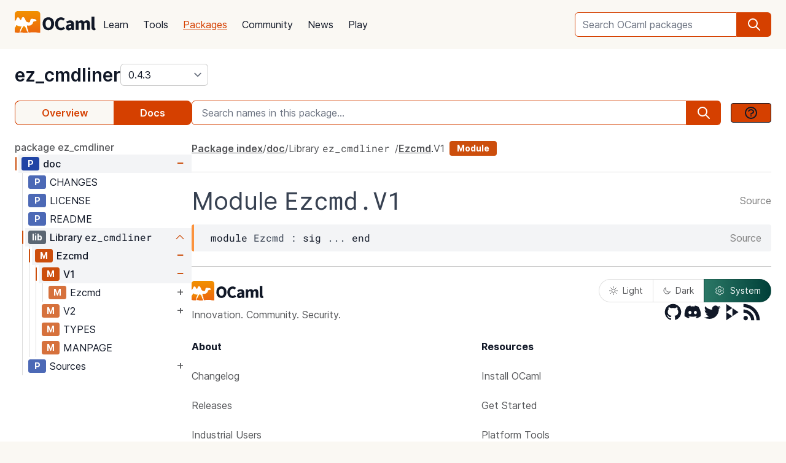

--- FILE ---
content_type: text/html; charset=utf-8
request_url: https://ocaml.org/p/ez_cmdliner/0.4.3/doc/ez_cmdliner/Ezcmd/V1/index.html
body_size: 19859
content:
<!DOCTYPE html>
<html lang="en">
  <head id="htmx-head">
    <meta charset="utf-8">
    <meta name="viewport" content="width=device-width, initial-scale=1, shrink-to-fit=no">
    
    <meta name="description" content="ez_cmdliner 0.4.3: Easy interface to Cmdliner à la Arg.parse with sub-commands">
    
    <meta name="twitter:title" content="ez_cmdliner 0.4.3 · OCaml Package">
    
    <meta name="twitter:description" content="ez_cmdliner 0.4.3: Easy interface to Cmdliner à la Arg.parse with sub-commands">
    
    <meta name="twitter:image" content="https://ocaml.org/_/MWIyY2ZmMWM5YzdkYWNmYWI4NGQ0MDBjOGFiZTYxOTg/ocaml_org_social_media.png">
    <meta property="og:site_name" content="OCaml">
    <meta property="og:type" content="object">
    <meta property="og:title" content="ez_cmdliner 0.4.3 · OCaml Package">
    
    <meta property="og:description" content="ez_cmdliner 0.4.3: Easy interface to Cmdliner à la Arg.parse with sub-commands">
    
    <meta name="og:image" content="https://ocaml.org/_/MWIyY2ZmMWM5YzdkYWNmYWI4NGQ0MDBjOGFiZTYxOTg/ocaml_org_social_media.png">
    <meta name="theme-color" content="#fff" >
    <meta name="color-scheme" content="white">
    
    <meta name="ahrefs-site-verification" content="6ff715b377cdcd566334b44ae8888791189ce24640c8a403eacdc3bcbaa9449b">
    <link rel="canonical" href="https://ocaml.org/p/ez_cmdliner/0.4.3/doc//p/ez_cmdliner/0.4.3/doc/index.html">
    
    <link rel="icon" type="image/x-icon" href="/_/ZDJmMjgzN2NkZmJlMzgxNGQxMTMxNGVlMzk1NzZkN2I/favicon.ico">
    <link rel="manifest" href="/manifest.json">
    
    <link rel="stylesheet" href="/_/ZDBlYzBjZTdmOGJmMGE2YmY3YjNmOGNkNGZkMmQ5ZWU/css/main.css">
    
    <link rel="stylesheet" href="/_/YjkzYTY5MGM5ZjdiZTQ5MWM3ZDBiMzFiZDUyNzEwOWM/css/doc.css">
    
    <link rel="stylesheet" href="/_/NmFjYjY5ZmIxYWRhMWQxMTQxODM4ZDEwYTgwMDcwNmI/vendors/font-files/inter.css">
    <link rel="stylesheet" href="/_/YjM3OGY4YzIwN2E2ZmUxZTczOWVkNDQwZWRhMDU0MGM/vendors/font-files/roboto-mono.css">
    <script defer src="/_/OWYyZDQyZjg4MTFlNWEzZjE4ZGY0YWM0OTU1NGEzYTI/vendors/alpine-clipboard.js"></script>
    <script defer src="/_/NGI1NjQzZjdkODY0MTY2MmViNThhM2VlZTYwMDk3NTI/vendors/alpine.min.js"></script>
    <script defer src="/_/YTNhODI2Yzg0Yzk4M2ZiNDcxYmRiYzdhY2FiN2Y0OWQ/vendors/htmx.min.js"></script>
    <!-- FIXME: remove plausible script when Plausible is retired -->
    <script defer data-domain="ocaml.org" src="https://plausible.ci.dev/js/script.js"></script>
    <script>
        !function(t,e){var o,n,p,r;e.__SV||(window.posthog=e,e._i=[],e.init=function(i,s,a){function g(t,e){var o=e.split(".");2==o.length&&(t=t[o[0]],e=o[1]),t[e]=function(){t.push([e].concat(Array.prototype.slice.call(arguments,0)))}}(p=t.createElement("script")).type="text/javascript",p.crossOrigin="anonymous",p.async=!0,p.src=s.api_host.replace(".i.posthog.com","-assets.i.posthog.com")+"/static/array.js",(r=t.getElementsByTagName("script")[0]).parentNode.insertBefore(p,r);var u=e;for(void 0!==a?u=e[a]=[]:a="posthog",u.people=u.people||[],u.toString=function(t){var e="posthog";return"posthog"!==a&&(e+="."+a),t||(e+=" (stub)"),e},u.people.toString=function(){return u.toString(1)+".people (stub)"},o="init me ws ys ps bs capture je Di ks register register_once register_for_session unregister unregister_for_session Ps getFeatureFlag getFeatureFlagPayload isFeatureEnabled reloadFeatureFlags updateEarlyAccessFeatureEnrollment getEarlyAccessFeatures on onFeatureFlags onSurveysLoaded onSessionId getSurveys getActiveMatchingSurveys renderSurvey canRenderSurvey canRenderSurveyAsync identify setPersonProperties group resetGroups setPersonPropertiesForFlags resetPersonPropertiesForFlags setGroupPropertiesForFlags resetGroupPropertiesForFlags reset get_distinct_id getGroups get_session_id get_session_replay_url alias set_config startSessionRecording stopSessionRecording sessionRecordingStarted captureException loadToolbar get_property getSessionProperty Es $s createPersonProfile Is opt_in_capturing opt_out_capturing has_opted_in_capturing has_opted_out_capturing clear_opt_in_out_capturing Ss debug xs getPageViewId captureTraceFeedback captureTraceMetric".split(" "),n=0;n<o.length;n++)g(u,o[n]);e._i.push([i,s,a])},e.__SV=1)}(document,window.posthog||[]);
        posthog.init('phc_OCqqItGZelQ6GJ5spVGiClX6FMqxWoDGBloGJVVSY5n', {
            api_host: 'https://posthog.ci.dev',
            person_profiles: 'identified_only', // or 'always' to create profiles for anonymous users as well
            enable_heatmaps: true,
        })
    </script>
    
    <link rel="search" href="/opensearch.xml" type="application/opensearchdescription+xml" title="OCaml">
    <title>ez_cmdliner 0.4.3 · OCaml Package</title>
  </head>

  <body>
    <script>
      if (localStorage.theme === 'dark' || (!('theme' in localStorage) && window.matchMedia && window.matchMedia('(prefers-color-scheme: dark)').matches)) {
        document.body.classList.add("dark");
      } else {
        document.body.classList.remove("dark");
      }
    </script>
    

    <header
  class="h-20 flex items-center bg-sand dark:bg-dark-background_navigation"
  x-data="{ open: false }">
  <nav class="container-fluid wide header flex justify-between items-center gap-5 xl:gap-8">
    <ul class="order-0 space space-x-5 xl:space-x-8 items-center flex text-content font-medium dark:text-title dark:text-opacity-60 dark:font-semibold">
      <li style="width:132px">
        <a href="/" class="block pb-2">
          <img src="/_/MDBjN2M4YjIxY2Y1YWExZWE3Njk4M2FiZTg1NWZjNTM/logo-with-name.svg" width="132" alt="OCaml logo" class="dark:hidden">
          <img src="/_/MTE3YWE5YzJlZmExNmYyMmI3ZmEwYjliMDEwNDBkMDY/logo-with-name-white.svg" width="132" alt="OCaml logo" class="hidden dark:inline">
        </a>
      </li>
    </ul>
    <ul class="order-2 hidden lg:flex items-center">
      <li>
        <form
           x-data="{ row: null, col: 0, max: 0, total: 0 }"
       @submit="if (row !== null) { window.location = document.getElementById('package-autocomplete-'+row+'-'+col).getAttribute('href'); $event.stopPropagation(); $event.preventDefault(); return false }" 
          action="/packages/search" method="GET">
          <div class="dropdown-container flex items-center justify-center h-10 rounded-md focus-within:outline-primary_25 dark:focus-within:outline-dark-primary_40 focus-within:outline focus-within:outline-2 lg:w-56 xl:w-80" tabindex="0">
  <label for="q" class="sr-only">Search OCaml packages</label>
  <input
      type="search"
      name="q"
      placeholder="Search OCaml packages"
      @keydown.escape="$event.target.blur()"
      class="bg-white dark:bg-dark-card text-title dark:text-dark-title h-full w-full font-normal focus:border-primary dark:focus:border-dark-primary focus:ring-0 border-primary dark:border-dark-primary rounded-md rounded-r-none px-3 py-1 placeholder-text-content dark:placeholder:text-dark-content appearance-none focus:outline-none"
      @keydown.stop   @keyup.down="if (row === null) { row = 0; col = 0; } else { row +=1; if (row > max) { row = max } }"
        @keyup.up="if (row !== null) { row -=1; if (row < 0) { row = null } }"
        @keyup.right="if (col < 1) col++"
        @keyup.left="if (col >= 1) col--"
        :aria-activedescendant="row !== null ? 'package-autocomplete-'+row+'-'+col : null"

        hx-get="/packages/autocomplete"
        hx-params="q"
        hx-trigger="keyup changed, search"
        hx-target="#header-search-results"
        hx-indicator="#header-search-indicator"
        autocomplete="off"
        
  >
  
  <button
      aria-label="search"
      class="h-full flex items-center justify-center rounded-r-md bg-primary dark:bg-dark-primary text-white dark:text-dark-white px-4"
      type="submit"
  ><svg xmlns="http://www.w3.org/2000/svg" class="w-6 h-6" fill="none" viewBox="0 0 24 24" stroke="currentColor" aria-hidden="true">
  <path stroke-linecap="round" stroke-linejoin="round" stroke-width="2" d="M21 21l-6-6m2-5a7 7 0 11-14 0 7 7 0 0114 0z" />
</svg>

</button>

  <div class="dropdown w-full lg:w-[32rem] xl:w-[32rem] z-10 absolute rounded-md mt-12 shadow-2xl top-1 p-2 bg-background dark:bg-dark-background shadow-3xl dark:outline dark:outline-1 dark:outline-primary">
    <div id="header-search-results" aria-live="polite"></div>
<a class="flex py-2 px-2 mx-2 gap-4 hover:bg-primary_nav_block_hover_10 dark:hover:bg-dark-primary_nav_block_hover_10 font-normal rounded-md text-primary dark:text-dark-primary" href="/api">
  Standard Library API
  <svg xmlns="http://www.w3.org/2000/svg" class="w-6 h-6" fill="none" viewBox="0 0 24 24" stroke="currentColor" aria-hidden="true">
  <path stroke-linecap="round" stroke-linejoin="round" stroke-width="2" d="M10 6H6a2 2 0 00-2 2v10a2 2 0 002 2h10a2 2 0 002-2v-4M14 4h6m0 0v6m0-6L10 14"></path>
</svg>


</a>

</div>

</div>


        </form>
      </li>
    </ul>
    <ul class="order-1 mr-auto items-center hidden lg:flex font-medium dark:text-white dark:text-opacity-60 dark:font-semibold">
      
      <li><a href="/docs" class="block font-normal py-3 mg:py-4 px-1 lg:px-3 hover:text-primary dark:hover:text-dark-primary text-title dark:text-dark-title">Learn</a>


</li>
      
      <li><a href="/tools" class="block font-normal py-3 mg:py-4 px-1 lg:px-3 hover:text-primary dark:hover:text-dark-primary text-title dark:text-dark-title">Tools</a>


</li>
      
      <li><a href="/packages" class="block font-normal py-3 mg:py-4 px-1 lg:px-3 hover:text-primary dark:hover:text-dark-primary text-primary dark:text-dark-primary underline">Packages</a>


</li>
      
      <li><a href="/community" class="block font-normal py-3 mg:py-4 px-1 lg:px-3 hover:text-primary dark:hover:text-dark-primary text-title dark:text-dark-title">Community</a>


</li>
      
      <li><a href="/changelog" class="block font-normal py-3 mg:py-4 px-1 lg:px-3 hover:text-primary dark:hover:text-dark-primary text-title dark:text-dark-title">News</a>


</li>
      
      <li><a href="/play" class="block font-normal py-3 mg:py-4 px-1 lg:px-3 hover:text-primary dark:hover:text-dark-primary text-title dark:text-dark-title">Play</a>


</li>
      
    </ul>
    
    <ul class="order-1 lg:hidden flex items-center">
      <li
        class="h-12 w-12 hover:bg-primary_25 dark:hover:bg-primary_20 flex items-center justify-center rounded-full text-content dark:text-dark-title">
        <button aria-label="open menu" @click="open = ! open">
          <svg xmlns="http://www.w3.org/2000/svg" class="h-8 w-8" fill="none" viewBox="0 0 24 24" stroke="currentColor" aria-hidden="true">
  <path stroke-linecap="round" stroke-linejoin="round" stroke-width="2" d="M4 6h16M4 10h16M4 14h16M4 18h16" />
</svg>


        </button>
      </li>
    </ul>
  </nav>

  <div class="bg-black fixed w-full h-full left-0 top-0 opacity-60 z-40" x-show='open' x-cloak></div>

  <nav class="z-50 h-full fixed right-0 top-0 max-w-full w-96 bg-background dark:bg-dark-background shadow-lg" x-show="open" x-cloak
    @click.away="open = false" x-transition:enter="transition duration-200 ease-out"
    x-transition:enter-start="translate-x-full" x-transition:leave="transition duration-100 ease-in"
    x-transition:leave-end="translate-x-full">
    <ul class="text-content p-6 font-semibold">
      <li class="flex justify-between items-center">
        <a href="/">
          <img src="/_/MDBjN2M4YjIxY2Y1YWExZWE3Njk4M2FiZTg1NWZjNTM/logo-with-name.svg" width="132" alt="OCaml logo" class="dark:hidden">
          <img src="/_/MTE3YWE5YzJlZmExNmYyMmI3ZmEwYjliMDEwNDBkMDY/logo-with-name-white.svg" width="132" alt="OCaml logo" class="hidden dark:inline">
        </a>

        <div class=""
          x-on:click="open = false">
          <button aria-label="close" class="text-content dark:text-dark-title">
            <svg xmlns="http://www.w3.org/2000/svg" class="h-8 w-8" fill="none" viewBox="0 0 24 24" stroke="currentColor" aria-hidden="true">
  <path stroke-linecap="round" stroke-linejoin="round" stroke-width="2" d="M6 18L18 6M6 6l12 12" />
</svg>


          </button>
        </div>
      </li>
      <li class="mt-6 mb-3">
        <form action="/packages/search" method="GET">
          <div class="dropdown-container flex items-center justify-center h-10 rounded-md focus-within:outline-primary_25 dark:focus-within:outline-dark-primary_40 focus-within:outline focus-within:outline-2 " tabindex="0">
  <label for="q" class="sr-only">Search OCaml packages</label>
  <input
      type="search"
      name="q"
      placeholder="Search OCaml packages"
      @keydown.escape="$event.target.blur()"
      class="bg-white dark:bg-dark-card text-title dark:text-dark-title h-full w-full font-normal focus:border-primary dark:focus:border-dark-primary focus:ring-0 border-primary dark:border-dark-primary rounded-md rounded-r-none px-3 py-1 placeholder-text-content dark:placeholder:text-dark-content appearance-none focus:outline-none"
      
  >
  
  <button
      aria-label="search"
      class="h-full flex items-center justify-center rounded-r-md bg-primary dark:bg-dark-primary text-white dark:text-dark-white px-4"
      type="submit"
  ><svg xmlns="http://www.w3.org/2000/svg" class="w-6 h-6" fill="none" viewBox="0 0 24 24" stroke="currentColor" aria-hidden="true">
  <path stroke-linecap="round" stroke-linejoin="round" stroke-width="2" d="M21 21l-6-6m2-5a7 7 0 11-14 0 7 7 0 0114 0z" />
</svg>

</button>

  
</div>


        </form>
      </li>

      
      <li><a href="/docs" class="block font-normal py-3 mg:py-4 px-1 lg:px-3 hover:text-primary dark:hover:text-dark-primaryblock text-title dark:text-dark-title">Learn</a>


</li>
      
      <li><a href="/tools" class="block font-normal py-3 mg:py-4 px-1 lg:px-3 hover:text-primary dark:hover:text-dark-primaryblock text-title dark:text-dark-title">Tools</a>


</li>
      
      <li><a href="/packages" class="block font-normal py-3 mg:py-4 px-1 lg:px-3 hover:text-primary dark:hover:text-dark-primaryblock text-primary dark:text-dark-primary underline">Packages</a>


</li>
      
      <li><a href="/community" class="block font-normal py-3 mg:py-4 px-1 lg:px-3 hover:text-primary dark:hover:text-dark-primaryblock text-title dark:text-dark-title">Community</a>


</li>
      
      <li><a href="/changelog" class="block font-normal py-3 mg:py-4 px-1 lg:px-3 hover:text-primary dark:hover:text-dark-primaryblock text-title dark:text-dark-title">News</a>


</li>
      
      <li><a href="/play" class="block font-normal py-3 mg:py-4 px-1 lg:px-3 hover:text-primary dark:hover:text-dark-primaryblock text-title dark:text-dark-title">Play</a>


</li>
      
      <li>
        <a href="/api" class="flex py-3 px-1 gap-4 font-semibold text-primary dark:text-dark-primary">Standard Library API<svg xmlns="http://www.w3.org/2000/svg" class="w-6 h-6" fill="none" viewBox="0 0 24 24" stroke="currentColor" aria-hidden="true">
  <path stroke-linecap="round" stroke-linejoin="round" stroke-width="2" d="M10 6H6a2 2 0 00-2 2v10a2 2 0 002 2h10a2 2 0 002-2v-4M14 4h6m0 0v6m0-6L10 14"></path>
</svg>

</a>
      </li>
      <li class="mt-3 mb-6">
        <a href="/docs/get-started" class="w-full rounded font-normal py-3 px-7 flex items-center justify-center bg-primary dark:bg-dark-primary text-white dark:text-dark-title">Get started</a>
      </li>
      <li>
        <div class="space-x-6 text-2xl flex items-center">
          <a aria-label="OCaml's Discord" href="https://discord.gg/cCYQbqN" class="opacity-60 hover:opacity-100 text-content dark:text-dark-title hover:text-primary dark:hover:text-dark-primary">
            <svg xmlns="http://www.w3.org/2000/svg" class="w-6 h-6" fill="currentColor" viewBox="0 0 24 24" aria-hidden="true">
  <path fill-rule="evenodd" d="M18.9419 5.29661C17.6473 4.69088 16.263 4.25066 14.8157 4C14.638 4.32134 14.4304 4.75355 14.2872 5.09738C12.7487 4.86601 11.2245 4.86601 9.7143 5.09738C9.57116 4.75355 9.3588 4.32134 9.17947 4C7.73067 4.25066 6.3448 4.6925 5.05016 5.29982C2.43887 9.24582 1.73099 13.0938 2.08493 16.8872C3.81688 18.1805 5.49534 18.9662 7.14548 19.4804C7.55291 18.9196 7.91628 18.3235 8.22931 17.6953C7.63313 17.4688 7.06211 17.1892 6.52256 16.8647C6.6657 16.7586 6.80571 16.6478 6.94098 16.5337C10.2318 18.0729 13.8074 18.0729 17.0589 16.5337C17.1958 16.6478 17.3358 16.7586 17.4774 16.8647C16.9362 17.1908 16.3637 17.4704 15.7675 17.697C16.0805 18.3235 16.4423 18.9212 16.8513 19.4819C18.503 18.9678 20.183 18.1822 21.915 16.8872C22.3303 12.4897 21.2056 8.67705 18.9419 5.29661ZM8.67765 14.5543C7.68977 14.5543 6.87963 13.632 6.87963 12.509C6.87963 11.3859 7.67247 10.4621 8.67765 10.4621C9.68285 10.4621 10.493 11.3843 10.4757 12.509C10.4772 13.632 9.68285 14.5543 8.67765 14.5543ZM15.3223 14.5543C14.3344 14.5543 13.5243 13.632 13.5243 12.509C13.5243 11.3859 14.3171 10.4621 15.3223 10.4621C16.3275 10.4621 17.1376 11.3843 17.1203 12.509C17.1203 13.632 16.3275 14.5543 15.3223 14.5543Z" clip-rule="evenodd" />
</svg>


          </a>
          <a aria-label="The OCaml Compiler on GitHub" href="https://github.com/ocaml/ocaml" class="opacity-60 hover:opacity-100 text-content dark:text-dark-title hover:text-primary dark:hover:text-dark-primary">
            <svg xmlns="http://www.w3.org/2000/svg" class="w-6 h-6" fill="currentColor" viewBox="0 0 24 24" aria-hidden="true">
  <path fill-rule="evenodd" d="M12 2C6.477 2 2 6.484 2 12.017c0 4.425 2.865 8.18 6.839 9.504.5.092.682-.217.682-.483 0-.237-.008-.868-.013-1.703-2.782.605-3.369-1.343-3.369-1.343-.454-1.158-1.11-1.466-1.11-1.466-.908-.62.069-.608.069-.608 1.003.07 1.531 1.032 1.531 1.032.892 1.53 2.341 1.088 2.91.832.092-.647.35-1.088.636-1.338-2.22-.253-4.555-1.113-4.555-4.951 0-1.093.39-1.988 1.029-2.688-.103-.253-.446-1.272.098-2.65 0 0 .84-.27 2.75 1.026A9.564 9.564 0 0112 6.844c.85.004 1.705.115 2.504.337 1.909-1.296 2.747-1.027 2.747-1.027.546 1.379.202 2.398.1 2.651.64.7 1.028 1.595 1.028 2.688 0 3.848-2.339 4.695-4.566 4.943.359.309.678.92.678 1.855 0 1.338-.012 2.419-.012 2.747 0 .268.18.58.688.482A10.019 10.019 0 0022 12.017C22 6.484 17.522 2 12 2z" clip-rule="evenodd" />
</svg>


          </a>
          <a aria-label="The OCaml Language Twitter Account" href="https://twitter.com/ocaml_org" class="opacity-60 hover:opacity-100 text-content dark:text-dark-title hover:text-primary dark:hover:text-dark-primary">
            <svg xmlns="http://www.w3.org/2000/svg" class="w-6 h-6" fill="currentColor" viewBox="0 0 24 24" aria-hidden="true">
  <path d="M8.29 20.251c7.547 0 11.675-6.253 11.675-11.675 0-.178 0-.355-.012-.53A8.348 8.348 0 0022 5.92a8.19 8.19 0 01-2.357.646 4.118 4.118 0 001.804-2.27 8.224 8.224 0 01-2.605.996 4.107 4.107 0 00-6.993 3.743 11.65 11.65 0 01-8.457-4.287 4.106 4.106 0 001.27 5.477A4.072 4.072 0 012.8 9.713v.052a4.105 4.105 0 003.292 4.022 4.095 4.095 0 01-1.853.07 4.108 4.108 0 003.834 2.85A8.233 8.233 0 012 18.407a11.616 11.616 0 006.29 1.84" />
</svg>


          </a>
        </div>
      </li>
    </ul>
  </nav>
</header>
<script>
  window.addEventListener('keydown', function(event) { 
    if (event.key === "/") {
      // Check if the focused element is inside #editor1
      if (document.activeElement.closest("#editor1")) {
        return;
      }

      event.preventDefault(); 
      document.querySelector("input[type='search']").focus()
    }
  });
</script>


    <main class="bg-background dark:bg-dark-background"><div class="bg-background dark:bg-dark-background"
  x-on:click="search_instructions = false"
  x-data="{ sidebar: window.matchMedia('(min-width: 48em)').matches, 'search_instructions': false }" @resize.window="sidebar = window.matchMedia('(min-width: 48em)').matches" x-on:close-sidebar="sidebar=window.matchMedia('(min-width: 48em)').matches"
  >
  <div class="pt-6">
    <div class="container-fluid wide">
      <div class="flex justify-between flex-col md:flex-row">
        <div class="flex flex-col items-baseline" id="htmx-breadcrumbs">
          <div class="flex gap-4">
  <h1 class="m-0 text-3xl"><span class="sr-only">package </span><a class="font-semibold text-3xl text-title dark:text-dark-title" href="/p/ez_cmdliner/0.4.3">ez_cmdliner</a></h1>
  <select id="version" name="version" aria-label="version" onchange="location = this.value;"
    class="leading-8 appearance-none cursor-pointer py-0 rounded-md border border-separator_20 dark:border-dark-separator_30 text:title dark:text-dark-title bg-white dark:bg-dark-card pr-8"
    style="background-position: right 0.25rem center">
    
<option value="/p/ez_cmdliner/latest/doc/ez_cmdliner/Ezcmd/V1/index.html" >
  latest (0.4.3)
</option>

<option value="/p/ez_cmdliner/0.4.3/doc/ez_cmdliner/Ezcmd/V1/index.html" selected>
  0.4.3
</option>

<option value="/p/ez_cmdliner/0.4.0/doc/ez_cmdliner/Ezcmd/V1/index.html" >
  0.4.0
</option>

<option value="/p/ez_cmdliner/0.2.0/doc/ez_cmdliner/Ezcmd/V1/index.html" >
  0.2.0
</option>

<option value="/p/ez_cmdliner/0.1.1/doc/ez_cmdliner/Ezcmd/V1/index.html" >
  0.1.1
</option>

  </select>
</div>


        </div>
      </div>
      <button :title='(sidebar? "close" : "open")+" sidebar"' class="flex items-center bg-[#D54000] p-4 z-30 rounded-full text-white shadow-custom bottom-24 md:bottom-36 fixed md:hidden right-10"
      x-on:click="sidebar = ! sidebar">
        <svg xmlns="http://www.w3.org/2000/svg" class="h-6 w-6" fill="currentColor" viewBox="0 0 24 24" >
  <path d="M14.25 14.375H19.875C20.4962 14.375 21 13.8712 21 13.25V9.875C21 9.25377 20.4962 8.75 19.875 8.75H14.25C13.6288 8.75 13.125 9.25377 13.125 9.875V11H7.5V7.625H9.75C10.3712 7.625 10.875 7.12122 10.875 6.5V3.125C10.875 2.50378 10.3712 2 9.75 2H4.125C3.50378 2 3 2.50378 3 3.125V6.5C3 7.12122 3.50378 7.625 4.125 7.625H6.375V19.4375C6.375 19.7482 6.62677 20 6.9375 20H13.125V21.125C13.125 21.7462 13.6288 22.25 14.25 22.25H19.875C20.4962 22.25 21 21.7462 21 21.125V17.75C21 17.1288 20.4962 16.625 19.875 16.625H14.25C13.6288 16.625 13.125 17.1288 13.125 17.75V18.875H7.5V12.125H13.125V13.25C13.125 13.8712 13.6288 14.375 14.25 14.375ZM14.25 9.875H19.875V13.25H14.25V9.875ZM4.125 6.5V3.125H9.75V6.5H4.125ZM14.25 17.75H19.875V21.125H14.25V17.75Z"/>
</svg>


      </button>
      <div class="fixed z-10 inset-0 bg-tertiary_25 backdrop-blur-sm md:hidden"
        :class='sidebar ? "" : "hidden"' aria-hidden="true" x-on:click="sidebar = ! sidebar">
      </div>

      <button title="search" class="flex items-center bg-[#D54000] p-4 z-30 rounded-full text-white shadow-custom bottom-40 fixed right-10 md:hidden"
      x-on:click="document.getElementById('in-package-search-input').focus();">
        <svg xmlns="http://www.w3.org/2000/svg" class="h-6 w-6" fill="none" viewBox="0 0 24 24" stroke="currentColor" aria-hidden="true">
  <path stroke-linecap="round" stroke-linejoin="round" stroke-width="2" d="M21 21l-6-6m2-5a7 7 0 11-14 0 7 7 0 0114 0z" />
</svg>


        <span class="hidden md:flex font-semibold px-2">search</span>
      </button>

      <div class="flex gap-4 xl:gap-10 flex-col md:flex-row mt-6">
        <ol class="flex w-full md:w-60 lg:w-72 flex-shrink-0">
          <li class="flex flex-auto">
            <a class="w-full h-10 flex justify-center rounded-l-lg p-1 items-center font-semibold border border-r-0 border-primary dark:border-dark-primary text-primary dark:text-dark-primary bg-sand dark:bg-dark-card" href="/p/ez_cmdliner/0.4.3">Overview</a>
          </li>
            
            <li class="flex flex-auto">
              <a class="w-full h-10 flex justify-center rounded-r-lg p-1 items-center font-semibold border border-l-0  border-primary dark:border-dark-primary bg-primary dark:bg-dark-primary text-white dark:text-dark-title" href="/p/ez_cmdliner/0.4.3/doc/index.html">Docs</a>
            </li>
            
          </li>
        </ol>

        <div id="in-package-search" class="relative w-full">
          <div class="flex w-full items-center overflow-hidden">
            
              <input id="in-package-search-input" type="search" name="q" class="min-w-0 focus:border-primary dark:focus:border-dark-primary focus:ring-0 bg-white dark:bg-dark-card text-title dark:text-dark-title border-primary dark:border-dark-primary h-10 rounded-l-md appearance-none px-4 flex-grow placeholder-text-content dark:placeholder:text-dark-content"
                tabindex="1"
                autocomplete="off"
                aria-owns="in-package-search-results"
                aria-expanded="false"
                aria-autocomplete="list"
                aria-describedby="search-instructions"
                placeholder="Search names in this package..."
                onfocus="this.select(); this.setAttribute('aria-expanded', true)"
                onblur="this.setAttribute('aria-expanded', false)"
                >
              <div aria-hidden="true" class="h-10 rounded-r-md bg-primary dark:bg-dark-primary text-white dark:text-dark-white flex items-center justify-center px-4">
                <svg xmlns="http://www.w3.org/2000/svg" class="w-6 h-6" fill="none" viewBox="0 0 24 24" stroke="currentColor" aria-hidden="true">
  <path stroke-linecap="round" stroke-linejoin="round" stroke-width="2" d="M21 21l-6-6m2-5a7 7 0 11-14 0 7 7 0 0114 0z" />
</svg>


              </div>
              <button class="ml-4 btn btn-sm" @click.prevent.stop="search_instructions = !search_instructions" title="show search instructions">
              <svg xmlns="http://www.w3.org/2000/svg" class="w-6 h-6" fill="none" viewBox="0 0 24 24" stroke-width="1.5" stroke="currentColor">
  <path stroke-linecap="round" stroke-linejoin="round" stroke-width="2" d="M8.228 9c.549-1.165 2.03-2 3.772-2 2.21 0 4 1.343 4 3 0 1.4-1.278 2.575-3.006 2.907-.542.104-.994.54-.994 1.093m0 3h.01M21 12a9 9 0 11-18 0 9 9 0 0118 0z"></path>
</svg>


              </button>
            
          </div>

          <div id="search-instructions" x-show="search_instructions" class="absolute top-12 p-4 right-0 left-0 bg-background dark:bg-dark-background z-[22] w-full max-h-[60vh] overflow-y-auto border rounded-lg shadow-xl">
            <div class="prose dark:prose-invert text-sm">
  <p>You can search for identifiers within the package.</p>
  <p>in-package search v0.2.0</p>
</div>


          </div>

          <div id="in-package-search-results" aria-live="polite" class="absolute top-12 right-0 left-0 bg-background dark:bg-dark-background z-20 w-full max-h-[60vh] overflow-y-auto border rounded-lg shadow-xl">
          </div>
        </div>
      </div>

      <div class="flex md:gap-4 xl:gap-10">
        <div
          class="p-10 z-20 bg-background dark:bg-dark-background flex-col fixed h-screen overflow-auto md:flex left-0 top-0 md:sticky w-80 md:w-60 lg:w-72 md:px-0 md:pt-6 md:pb-24"
          x-show="sidebar" x-transition:enter="transition duration-200 ease-out"
          x-transition:enter-start="-translate-x-full" x-transition:leave="transition duration-100 ease-in"
          x-transition:leave-end="-translate-x-full">
          <div class="flex flex-col font-normal text-content dark:text-dark-content" id="htmx-sidebar">
  
  <div class="space-y-6 flex flex-col overflow-x:scroll">
    <div>
    <div x-cloak class="navmap pb-12" x-data='{active:["ZG9j", "TGlicmFyeSA8Y29kZT5lel9jbWRsaW5lcjwvY29kZT4=", "RXpjbWQ=", "VjE="]}'>
  
    <a class="py-1 font-medium text-content dark:text-dark-content hover:text-primary dark:hover:text-dark-primary transition-colors" href="/p/ez_cmdliner/0.4.3/doc/index.html">
      package ez_cmdliner
    </a>
  <ul>
    
    <li class="pl-0.5">
      <div x-data="{ open: true }">
  <div x-data='{idPath:["ZG9j"]}' class="box-border border border-transparent cursor-pointer pl-1 ml-1" :class="{ 'nav-expand': open, 'bg-gray-100 dark:bg-dark-tertiary_bt_hover font-medium dark:font-semibold' : idPath.every((v, i) => v === active[i])}">
    <div class="flex flex-nowrap items-center" title="Page doc">
      <span class="icon-expand" x-on:click="open = ! open" :class="open ? 'open' : ''" >
        <span class=" navmap-tag page-tag"></span>
      </span>
      
      <a href="/p/ez_cmdliner/0.4.3/doc/index.html" x-on:click="open = true ; active = idPath" hx-boost="true" hx-ext="multi-swap" hx-swap="multi:#htmx-head,#htmx-content,#htmx-right-sidebar,#htmx-breadcrumbs" hx-push-url="true" class="flex-1 flex-nowrap py-1 md:py-0.5 pr-1 text-title dark:text-dark-title truncate overflow-hidden truncate text-title dark:text-dark-title transition-colors hover:text-primary">
        doc
      </a>
      <span x-on:click="open = ! open" class="sign-expand mr-2" :class="open ? 'open' : ''"></span>
      
    </div>
  </div>
  <ul x-show="open" class="ml-2.5 border-l border-white transition-colors">
    
      <li>
        <div x-data='{idPath:["ZG9j", "Q0hBTkdFUw=="]}' class="box-border border pl-1 ml-1 border-transparent" :class="{ 'bg-gray-200 dark:bg-dark-tertiary_bt_hover font-medium' : idPath.every((v, i) => v === active[i])}">
  <div class="flex flex-nowrap" title="Page CHANGES">
    
    <a href="/p/ez_cmdliner/0.4.3/doc/CHANGES.html" x-on:click="open = true ; active = idPath" hx-boost="true" hx-ext="multi-swap" hx-swap="multi:#htmx-head,#htmx-content,#htmx-right-sidebar,#htmx-breadcrumbs" hx-push-url="true" class="flex">
    <span class="no-expand"><span class="opacity-80 navmap-tag page-tag"></span></span>
    </a>
    <a href="/p/ez_cmdliner/0.4.3/doc/CHANGES.html" x-on:click="open = true ; active = idPath" hx-boost="true" hx-ext="multi-swap" hx-swap="multi:#htmx-head,#htmx-content,#htmx-right-sidebar,#htmx-breadcrumbs" hx-push-url="true" class="flex-1 flex-nowrap py-1 md:py-0.5 pr-1 text-title dark:text-dark-title truncate overflow-hidden truncate text-title dark:text-dark-title transition-colors hover:text-primary">
      CHANGES
    </a>
    
  </div>
</div>

      </li>
    
      <li>
        <div x-data='{idPath:["ZG9j", "TElDRU5TRQ=="]}' class="box-border border pl-1 ml-1 border-transparent" :class="{ 'bg-gray-200 dark:bg-dark-tertiary_bt_hover font-medium' : idPath.every((v, i) => v === active[i])}">
  <div class="flex flex-nowrap" title="Page LICENSE">
    
    <a href="/p/ez_cmdliner/0.4.3/doc/LICENSE.html" x-on:click="open = true ; active = idPath" hx-boost="true" hx-ext="multi-swap" hx-swap="multi:#htmx-head,#htmx-content,#htmx-right-sidebar,#htmx-breadcrumbs" hx-push-url="true" class="flex">
    <span class="no-expand"><span class="opacity-80 navmap-tag page-tag"></span></span>
    </a>
    <a href="/p/ez_cmdliner/0.4.3/doc/LICENSE.html" x-on:click="open = true ; active = idPath" hx-boost="true" hx-ext="multi-swap" hx-swap="multi:#htmx-head,#htmx-content,#htmx-right-sidebar,#htmx-breadcrumbs" hx-push-url="true" class="flex-1 flex-nowrap py-1 md:py-0.5 pr-1 text-title dark:text-dark-title truncate overflow-hidden truncate text-title dark:text-dark-title transition-colors hover:text-primary">
      LICENSE
    </a>
    
  </div>
</div>

      </li>
    
      <li>
        <div x-data='{idPath:["ZG9j", "UkVBRE1F"]}' class="box-border border pl-1 ml-1 border-transparent" :class="{ 'bg-gray-200 dark:bg-dark-tertiary_bt_hover font-medium' : idPath.every((v, i) => v === active[i])}">
  <div class="flex flex-nowrap" title="Page README">
    
    <a href="/p/ez_cmdliner/0.4.3/doc/README.html" x-on:click="open = true ; active = idPath" hx-boost="true" hx-ext="multi-swap" hx-swap="multi:#htmx-head,#htmx-content,#htmx-right-sidebar,#htmx-breadcrumbs" hx-push-url="true" class="flex">
    <span class="no-expand"><span class="opacity-80 navmap-tag page-tag"></span></span>
    </a>
    <a href="/p/ez_cmdliner/0.4.3/doc/README.html" x-on:click="open = true ; active = idPath" hx-boost="true" hx-ext="multi-swap" hx-swap="multi:#htmx-head,#htmx-content,#htmx-right-sidebar,#htmx-breadcrumbs" hx-push-url="true" class="flex-1 flex-nowrap py-1 md:py-0.5 pr-1 text-title dark:text-dark-title truncate overflow-hidden truncate text-title dark:text-dark-title transition-colors hover:text-primary">
      README
    </a>
    
  </div>
</div>

      </li>
    
      <li>
        <div x-data="{ open: true }">
  <div x-data='{idPath:["ZG9j", "TGlicmFyeSA8Y29kZT5lel9jbWRsaW5lcjwvY29kZT4="]}' class="box-border border border-transparent cursor-pointer pl-1 ml-1" :class="{ 'nav-expand': open, 'bg-gray-100 dark:bg-dark-tertiary_bt_hover font-medium dark:font-semibold' : idPath.every((v, i) => v === active[i])}">
    <div class="flex flex-nowrap items-center" title="Library Library &lt;code&gt;ez_cmdliner&lt;/code&gt;">
      <span class="icon-expand" x-on:click="open = ! open" :class="open ? 'open' : ''" >
        <span class=" navmap-tag library-tag"></span>
      </span>
      
        <span x-on:click="open = ! open" class="flex-1 flex-nowrap py-1 md:py-0.5 pr-1 text-title dark:text-dark-title truncate white-200">
          Library <code>ez_cmdliner</code> 
        </span>
        <span x-on:click="open = ! open" class="arrow-expand mr-2" :class="open ? 'open' : ''"><svg xmlns="http://www.w3.org/2000/svg" class="h-5 w-5" fill="none" viewBox="0 0 24 24" stroke-width="1.5" stroke="currentColor" aria-hidden="true">
    <path stroke-linecap="round" stroke-linejoin="round" d="M19 9l-7 7-7-7" />
</svg>

</span>
      
    </div>
  </div>
  <ul x-show="open" class="ml-2.5 border-l border-white transition-colors">
    
      <li>
        <div x-data="{ open: true }">
  <div x-data='{idPath:["ZG9j", "TGlicmFyeSA8Y29kZT5lel9jbWRsaW5lcjwvY29kZT4=", "RXpjbWQ="]}' class="box-border border border-transparent cursor-pointer pl-1 ml-1" :class="{ 'nav-expand': open, 'bg-gray-100 dark:bg-dark-tertiary_bt_hover font-medium dark:font-semibold' : idPath.every((v, i) => v === active[i])}">
    <div class="flex flex-nowrap items-center" title="Module Ezcmd">
      <span class="icon-expand" x-on:click="open = ! open" :class="open ? 'open' : ''" >
        <span class=" navmap-tag module-tag"></span>
      </span>
      
      <a href="/p/ez_cmdliner/0.4.3/doc/ez_cmdliner/Ezcmd/index.html" x-on:click="open = true ; active = idPath" hx-boost="true" hx-ext="multi-swap" hx-swap="multi:#htmx-head,#htmx-content,#htmx-right-sidebar,#htmx-breadcrumbs" hx-push-url="true" class="flex-1 flex-nowrap py-1 md:py-0.5 pr-1 text-title dark:text-dark-title truncate overflow-hidden truncate text-title dark:text-dark-title transition-colors hover:text-primary">
        Ezcmd
      </a>
      <span x-on:click="open = ! open" class="sign-expand mr-2" :class="open ? 'open' : ''"></span>
      
    </div>
  </div>
  <ul x-show="open" class="ml-2.5 border-l border-white transition-colors">
    
      <li>
        <div x-data="{ open: true }">
  <div x-data='{idPath:["ZG9j", "TGlicmFyeSA8Y29kZT5lel9jbWRsaW5lcjwvY29kZT4=", "RXpjbWQ=", "VjE="]}' class="box-border border border-transparent cursor-pointer pl-1 ml-1" :class="{ 'nav-expand': open, 'bg-gray-100 dark:bg-dark-tertiary_bt_hover font-medium dark:font-semibold' : idPath.every((v, i) => v === active[i])}">
    <div class="flex flex-nowrap items-center" title="Module V1">
      <span class="icon-expand" x-on:click="open = ! open" :class="open ? 'open' : ''" >
        <span class=" navmap-tag module-tag"></span>
      </span>
      
      <a href="/p/ez_cmdliner/0.4.3/doc/ez_cmdliner/Ezcmd/V1/index.html" x-on:click="open = true ; active = idPath" hx-boost="true" hx-ext="multi-swap" hx-swap="multi:#htmx-head,#htmx-content,#htmx-right-sidebar,#htmx-breadcrumbs" hx-push-url="true" class="flex-1 flex-nowrap py-1 md:py-0.5 pr-1 text-title dark:text-dark-title truncate overflow-hidden truncate text-title dark:text-dark-title transition-colors hover:text-primary">
        V1
      </a>
      <span x-on:click="open = ! open" class="sign-expand mr-2" :class="open ? 'open' : ''"></span>
      
    </div>
  </div>
  <ul x-show="open" class="ml-2.5 border-l border-white transition-colors">
    
      <li>
        <div x-data="{ open: false }">
  <div x-data='{idPath:["ZG9j", "TGlicmFyeSA8Y29kZT5lel9jbWRsaW5lcjwvY29kZT4=", "RXpjbWQ=", "VjE=", "RXpjbWQ="]}' class="box-border border border-transparent cursor-pointer pl-1 ml-1" :class="{ 'nav-expand': open, 'bg-gray-100 dark:bg-dark-tertiary_bt_hover font-medium dark:font-semibold' : idPath.every((v, i) => v === active[i])}">
    <div class="flex flex-nowrap items-center" title="Module Ezcmd">
      <span class="icon-expand" x-on:click="open = ! open" :class="open ? 'open' : ''" >
        <span class="opacity-80 navmap-tag module-tag"></span>
      </span>
      
      <a href="/p/ez_cmdliner/0.4.3/doc/ez_cmdliner/Ezcmd/V1/Ezcmd/index.html" x-on:click="open = true ; active = idPath" hx-boost="true" hx-ext="multi-swap" hx-swap="multi:#htmx-head,#htmx-content,#htmx-right-sidebar,#htmx-breadcrumbs" hx-push-url="true" class="flex-1 flex-nowrap py-1 md:py-0.5 pr-1 text-title dark:text-dark-title truncate overflow-hidden truncate text-title dark:text-dark-title transition-colors hover:text-primary">
        Ezcmd
      </a>
      <span x-on:click="open = ! open" class="sign-expand mr-2" :class="open ? 'open' : ''"></span>
      
    </div>
  </div>
  <ul x-show="open" class="ml-2.5 border-l border-white transition-colors">
    
      <li>
        <div x-data="{ open: false }">
  <div x-data='{idPath:["ZG9j", "TGlicmFyeSA8Y29kZT5lel9jbWRsaW5lcjwvY29kZT4=", "RXpjbWQ=", "VjE=", "RXpjbWQ=", "VFlQRVM="]}' class="box-border border border-transparent cursor-pointer pl-1 ml-1" :class="{ 'nav-expand': open, 'bg-gray-100 dark:bg-dark-tertiary_bt_hover font-medium dark:font-semibold' : idPath.every((v, i) => v === active[i])}">
    <div class="flex flex-nowrap items-center" title="Module TYPES">
      <span class="icon-expand" x-on:click="open = ! open" :class="open ? 'open' : ''" >
        <span class="opacity-80 navmap-tag module-tag"></span>
      </span>
      
      <a href="/p/ez_cmdliner/0.4.3/doc/ez_cmdliner/Ezcmd/V1/Ezcmd/TYPES/index.html" x-on:click="open = true ; active = idPath" hx-boost="true" hx-ext="multi-swap" hx-swap="multi:#htmx-head,#htmx-content,#htmx-right-sidebar,#htmx-breadcrumbs" hx-push-url="true" class="flex-1 flex-nowrap py-1 md:py-0.5 pr-1 text-title dark:text-dark-title truncate overflow-hidden truncate text-title dark:text-dark-title transition-colors hover:text-primary">
        TYPES
      </a>
      <span x-on:click="open = ! open" class="sign-expand mr-2" :class="open ? 'open' : ''"></span>
      
    </div>
  </div>
  <ul x-show="open" class="ml-2.5 border-l border-white transition-colors">
    
      <li>
        <div x-data='{idPath:["ZG9j", "TGlicmFyeSA8Y29kZT5lel9jbWRsaW5lcjwvY29kZT4=", "RXpjbWQ=", "VjE=", "RXpjbWQ=", "VFlQRVM=", "QXJn"]}' class="box-border border pl-1 ml-1 border-transparent" :class="{ 'bg-gray-200 dark:bg-dark-tertiary_bt_hover font-medium' : idPath.every((v, i) => v === active[i])}">
  <div class="flex flex-nowrap" title="Module Arg">
    
    <a href="/p/ez_cmdliner/0.4.3/doc/ez_cmdliner/Ezcmd/V1/Ezcmd/TYPES/Arg/index.html" x-on:click="open = true ; active = idPath" hx-boost="true" hx-ext="multi-swap" hx-swap="multi:#htmx-head,#htmx-content,#htmx-right-sidebar,#htmx-breadcrumbs" hx-push-url="true" class="flex">
    <span class="no-expand"><span class="opacity-80 navmap-tag module-tag"></span></span>
    </a>
    <a href="/p/ez_cmdliner/0.4.3/doc/ez_cmdliner/Ezcmd/V1/Ezcmd/TYPES/Arg/index.html" x-on:click="open = true ; active = idPath" hx-boost="true" hx-ext="multi-swap" hx-swap="multi:#htmx-head,#htmx-content,#htmx-right-sidebar,#htmx-breadcrumbs" hx-push-url="true" class="flex-1 flex-nowrap py-1 md:py-0.5 pr-1 text-title dark:text-dark-title truncate overflow-hidden truncate text-title dark:text-dark-title transition-colors hover:text-primary">
      Arg
    </a>
    
  </div>
</div>

      </li>
    
  </ul>
</div>



      </li>
    
      <li>
        <div x-data='{idPath:["ZG9j", "TGlicmFyeSA8Y29kZT5lel9jbWRsaW5lcjwvY29kZT4=", "RXpjbWQ=", "VjE=", "RXpjbWQ=", "TUFOUEFHRQ=="]}' class="box-border border pl-1 ml-1 border-transparent" :class="{ 'bg-gray-200 dark:bg-dark-tertiary_bt_hover font-medium' : idPath.every((v, i) => v === active[i])}">
  <div class="flex flex-nowrap" title="Module MANPAGE">
    
    <a href="/p/ez_cmdliner/0.4.3/doc/ez_cmdliner/Ezcmd/V1/Ezcmd/index.html#module-MANPAGE" x-on:click="open = true ; active = idPath" hx-boost="true" hx-ext="multi-swap" hx-swap="multi:#htmx-head,#htmx-content,#htmx-right-sidebar,#htmx-breadcrumbs" hx-push-url="true" class="flex">
    <span class="no-expand"><span class="opacity-80 navmap-tag module-tag"></span></span>
    </a>
    <a href="/p/ez_cmdliner/0.4.3/doc/ez_cmdliner/Ezcmd/V1/Ezcmd/index.html#module-MANPAGE" x-on:click="open = true ; active = idPath" hx-boost="true" hx-ext="multi-swap" hx-swap="multi:#htmx-head,#htmx-content,#htmx-right-sidebar,#htmx-breadcrumbs" hx-push-url="true" class="flex-1 flex-nowrap py-1 md:py-0.5 pr-1 text-title dark:text-dark-title truncate overflow-hidden truncate text-title dark:text-dark-title transition-colors hover:text-primary">
      MANPAGE
    </a>
    
  </div>
</div>

      </li>
    
  </ul>
</div>



      </li>
    
  </ul>
</div>



      </li>
    
      <li>
        <div x-data="{ open: false }">
  <div x-data='{idPath:["ZG9j", "TGlicmFyeSA8Y29kZT5lel9jbWRsaW5lcjwvY29kZT4=", "RXpjbWQ=", "VjI="]}' class="box-border border border-transparent cursor-pointer pl-1 ml-1" :class="{ 'nav-expand': open, 'bg-gray-100 dark:bg-dark-tertiary_bt_hover font-medium dark:font-semibold' : idPath.every((v, i) => v === active[i])}">
    <div class="flex flex-nowrap items-center" title="Module V2">
      <span class="icon-expand" x-on:click="open = ! open" :class="open ? 'open' : ''" >
        <span class="opacity-80 navmap-tag module-tag"></span>
      </span>
      
      <a href="/p/ez_cmdliner/0.4.3/doc/ez_cmdliner/Ezcmd/V2/index.html" x-on:click="open = true ; active = idPath" hx-boost="true" hx-ext="multi-swap" hx-swap="multi:#htmx-head,#htmx-content,#htmx-right-sidebar,#htmx-breadcrumbs" hx-push-url="true" class="flex-1 flex-nowrap py-1 md:py-0.5 pr-1 text-title dark:text-dark-title truncate overflow-hidden truncate text-title dark:text-dark-title transition-colors hover:text-primary">
        V2
      </a>
      <span x-on:click="open = ! open" class="sign-expand mr-2" :class="open ? 'open' : ''"></span>
      
    </div>
  </div>
  <ul x-show="open" class="ml-2.5 border-l border-white transition-colors">
    
      <li>
        <div x-data="{ open: false }">
  <div x-data='{idPath:["ZG9j", "TGlicmFyeSA8Y29kZT5lel9jbWRsaW5lcjwvY29kZT4=", "RXpjbWQ=", "VjI=", "RVpDTUQ="]}' class="box-border border border-transparent cursor-pointer pl-1 ml-1" :class="{ 'nav-expand': open, 'bg-gray-100 dark:bg-dark-tertiary_bt_hover font-medium dark:font-semibold' : idPath.every((v, i) => v === active[i])}">
    <div class="flex flex-nowrap items-center" title="Module EZCMD">
      <span class="icon-expand" x-on:click="open = ! open" :class="open ? 'open' : ''" >
        <span class="opacity-80 navmap-tag module-tag"></span>
      </span>
      
      <a href="/p/ez_cmdliner/0.4.3/doc/ez_cmdliner/Ezcmd/V2/EZCMD/index.html" x-on:click="open = true ; active = idPath" hx-boost="true" hx-ext="multi-swap" hx-swap="multi:#htmx-head,#htmx-content,#htmx-right-sidebar,#htmx-breadcrumbs" hx-push-url="true" class="flex-1 flex-nowrap py-1 md:py-0.5 pr-1 text-title dark:text-dark-title truncate overflow-hidden truncate text-title dark:text-dark-title transition-colors hover:text-primary">
        EZCMD
      </a>
      <span x-on:click="open = ! open" class="sign-expand mr-2" :class="open ? 'open' : ''"></span>
      
    </div>
  </div>
  <ul x-show="open" class="ml-2.5 border-l border-white transition-colors">
    
      <li>
        <div x-data="{ open: false }">
  <div x-data='{idPath:["ZG9j", "TGlicmFyeSA8Y29kZT5lel9jbWRsaW5lcjwvY29kZT4=", "RXpjbWQ=", "VjI=", "RVpDTUQ=", "VFlQRVM="]}' class="box-border border border-transparent cursor-pointer pl-1 ml-1" :class="{ 'nav-expand': open, 'bg-gray-100 dark:bg-dark-tertiary_bt_hover font-medium dark:font-semibold' : idPath.every((v, i) => v === active[i])}">
    <div class="flex flex-nowrap items-center" title="Module TYPES">
      <span class="icon-expand" x-on:click="open = ! open" :class="open ? 'open' : ''" >
        <span class="opacity-80 navmap-tag module-tag"></span>
      </span>
      
      <a href="/p/ez_cmdliner/0.4.3/doc/ez_cmdliner/Ezcmd/V2/EZCMD/TYPES/index.html" x-on:click="open = true ; active = idPath" hx-boost="true" hx-ext="multi-swap" hx-swap="multi:#htmx-head,#htmx-content,#htmx-right-sidebar,#htmx-breadcrumbs" hx-push-url="true" class="flex-1 flex-nowrap py-1 md:py-0.5 pr-1 text-title dark:text-dark-title truncate overflow-hidden truncate text-title dark:text-dark-title transition-colors hover:text-primary">
        TYPES
      </a>
      <span x-on:click="open = ! open" class="sign-expand mr-2" :class="open ? 'open' : ''"></span>
      
    </div>
  </div>
  <ul x-show="open" class="ml-2.5 border-l border-white transition-colors">
    
      <li>
        <div x-data='{idPath:["ZG9j", "TGlicmFyeSA8Y29kZT5lel9jbWRsaW5lcjwvY29kZT4=", "RXpjbWQ=", "VjI=", "RVpDTUQ=", "VFlQRVM=", "QXJn"]}' class="box-border border pl-1 ml-1 border-transparent" :class="{ 'bg-gray-200 dark:bg-dark-tertiary_bt_hover font-medium' : idPath.every((v, i) => v === active[i])}">
  <div class="flex flex-nowrap" title="Module Arg">
    
    <a href="/p/ez_cmdliner/0.4.3/doc/ez_cmdliner/Ezcmd/V2/EZCMD/TYPES/Arg/index.html" x-on:click="open = true ; active = idPath" hx-boost="true" hx-ext="multi-swap" hx-swap="multi:#htmx-head,#htmx-content,#htmx-right-sidebar,#htmx-breadcrumbs" hx-push-url="true" class="flex">
    <span class="no-expand"><span class="opacity-80 navmap-tag module-tag"></span></span>
    </a>
    <a href="/p/ez_cmdliner/0.4.3/doc/ez_cmdliner/Ezcmd/V2/EZCMD/TYPES/Arg/index.html" x-on:click="open = true ; active = idPath" hx-boost="true" hx-ext="multi-swap" hx-swap="multi:#htmx-head,#htmx-content,#htmx-right-sidebar,#htmx-breadcrumbs" hx-push-url="true" class="flex-1 flex-nowrap py-1 md:py-0.5 pr-1 text-title dark:text-dark-title truncate overflow-hidden truncate text-title dark:text-dark-title transition-colors hover:text-primary">
      Arg
    </a>
    
  </div>
</div>

      </li>
    
  </ul>
</div>



      </li>
    
      <li>
        <div x-data='{idPath:["ZG9j", "TGlicmFyeSA8Y29kZT5lel9jbWRsaW5lcjwvY29kZT4=", "RXpjbWQ=", "VjI=", "RVpDTUQ=", "TUFLRQ=="]}' class="box-border border pl-1 ml-1 border-transparent" :class="{ 'bg-gray-200 dark:bg-dark-tertiary_bt_hover font-medium' : idPath.every((v, i) => v === active[i])}">
  <div class="flex flex-nowrap" title="Module MAKE">
    
    <a href="/p/ez_cmdliner/0.4.3/doc/ez_cmdliner/Ezcmd/V2/EZCMD/MAKE/index.html" x-on:click="open = true ; active = idPath" hx-boost="true" hx-ext="multi-swap" hx-swap="multi:#htmx-head,#htmx-content,#htmx-right-sidebar,#htmx-breadcrumbs" hx-push-url="true" class="flex">
    <span class="no-expand"><span class="opacity-80 navmap-tag module-tag"></span></span>
    </a>
    <a href="/p/ez_cmdliner/0.4.3/doc/ez_cmdliner/Ezcmd/V2/EZCMD/MAKE/index.html" x-on:click="open = true ; active = idPath" hx-boost="true" hx-ext="multi-swap" hx-swap="multi:#htmx-head,#htmx-content,#htmx-right-sidebar,#htmx-breadcrumbs" hx-push-url="true" class="flex-1 flex-nowrap py-1 md:py-0.5 pr-1 text-title dark:text-dark-title truncate overflow-hidden truncate text-title dark:text-dark-title transition-colors hover:text-primary">
      MAKE
    </a>
    
  </div>
</div>

      </li>
    
      <li>
        <div x-data='{idPath:["ZG9j", "TGlicmFyeSA8Y29kZT5lel9jbWRsaW5lcjwvY29kZT4=", "RXpjbWQ=", "VjI=", "RVpDTUQ=", "TUFOUEFHRQ=="]}' class="box-border border pl-1 ml-1 border-transparent" :class="{ 'bg-gray-200 dark:bg-dark-tertiary_bt_hover font-medium' : idPath.every((v, i) => v === active[i])}">
  <div class="flex flex-nowrap" title="Module MANPAGE">
    
    <a href="/p/ez_cmdliner/0.4.3/doc/ez_cmdliner/Ezcmd/V2/EZCMD/index.html#module-MANPAGE" x-on:click="open = true ; active = idPath" hx-boost="true" hx-ext="multi-swap" hx-swap="multi:#htmx-head,#htmx-content,#htmx-right-sidebar,#htmx-breadcrumbs" hx-push-url="true" class="flex">
    <span class="no-expand"><span class="opacity-80 navmap-tag module-tag"></span></span>
    </a>
    <a href="/p/ez_cmdliner/0.4.3/doc/ez_cmdliner/Ezcmd/V2/EZCMD/index.html#module-MANPAGE" x-on:click="open = true ; active = idPath" hx-boost="true" hx-ext="multi-swap" hx-swap="multi:#htmx-head,#htmx-content,#htmx-right-sidebar,#htmx-breadcrumbs" hx-push-url="true" class="flex-1 flex-nowrap py-1 md:py-0.5 pr-1 text-title dark:text-dark-title truncate overflow-hidden truncate text-title dark:text-dark-title transition-colors hover:text-primary">
      MANPAGE
    </a>
    
  </div>
</div>

      </li>
    
      <li>
        <div x-data='{idPath:["ZG9j", "TGlicmFyeSA8Y29kZT5lel9jbWRsaW5lcjwvY29kZT4=", "RXpjbWQ=", "VjI=", "RVpDTUQ=", "UkFXVFlQRVM="]}' class="box-border border pl-1 ml-1 border-transparent" :class="{ 'bg-gray-200 dark:bg-dark-tertiary_bt_hover font-medium' : idPath.every((v, i) => v === active[i])}">
  <div class="flex flex-nowrap" title="Module RAWTYPES">
    
    <a href="/p/ez_cmdliner/0.4.3/doc/ez_cmdliner/Ezcmd/V2/EZCMD/index.html#module-RAWTYPES" x-on:click="open = true ; active = idPath" hx-boost="true" hx-ext="multi-swap" hx-swap="multi:#htmx-head,#htmx-content,#htmx-right-sidebar,#htmx-breadcrumbs" hx-push-url="true" class="flex">
    <span class="no-expand"><span class="opacity-80 navmap-tag module-tag"></span></span>
    </a>
    <a href="/p/ez_cmdliner/0.4.3/doc/ez_cmdliner/Ezcmd/V2/EZCMD/index.html#module-RAWTYPES" x-on:click="open = true ; active = idPath" hx-boost="true" hx-ext="multi-swap" hx-swap="multi:#htmx-head,#htmx-content,#htmx-right-sidebar,#htmx-breadcrumbs" hx-push-url="true" class="flex-1 flex-nowrap py-1 md:py-0.5 pr-1 text-title dark:text-dark-title truncate overflow-hidden truncate text-title dark:text-dark-title transition-colors hover:text-primary">
      RAWTYPES
    </a>
    
  </div>
</div>

      </li>
    
  </ul>
</div>



      </li>
    
  </ul>
</div>



      </li>
    
      <li>
        <div x-data='{idPath:["ZG9j", "TGlicmFyeSA8Y29kZT5lel9jbWRsaW5lcjwvY29kZT4=", "RXpjbWQ=", "VFlQRVM="]}' class="box-border border pl-1 ml-1 border-transparent" :class="{ 'bg-gray-200 dark:bg-dark-tertiary_bt_hover font-medium' : idPath.every((v, i) => v === active[i])}">
  <div class="flex flex-nowrap" title="Module TYPES">
    
    <a href="/p/ez_cmdliner/0.4.3/doc/ez_cmdliner/Ezcmd/index.html#module-TYPES" x-on:click="open = true ; active = idPath" hx-boost="true" hx-ext="multi-swap" hx-swap="multi:#htmx-head,#htmx-content,#htmx-right-sidebar,#htmx-breadcrumbs" hx-push-url="true" class="flex">
    <span class="no-expand"><span class="opacity-80 navmap-tag module-tag"></span></span>
    </a>
    <a href="/p/ez_cmdliner/0.4.3/doc/ez_cmdliner/Ezcmd/index.html#module-TYPES" x-on:click="open = true ; active = idPath" hx-boost="true" hx-ext="multi-swap" hx-swap="multi:#htmx-head,#htmx-content,#htmx-right-sidebar,#htmx-breadcrumbs" hx-push-url="true" class="flex-1 flex-nowrap py-1 md:py-0.5 pr-1 text-title dark:text-dark-title truncate overflow-hidden truncate text-title dark:text-dark-title transition-colors hover:text-primary">
      TYPES
    </a>
    
  </div>
</div>

      </li>
    
      <li>
        <div x-data='{idPath:["ZG9j", "TGlicmFyeSA8Y29kZT5lel9jbWRsaW5lcjwvY29kZT4=", "RXpjbWQ=", "TUFOUEFHRQ=="]}' class="box-border border pl-1 ml-1 border-transparent" :class="{ 'bg-gray-200 dark:bg-dark-tertiary_bt_hover font-medium' : idPath.every((v, i) => v === active[i])}">
  <div class="flex flex-nowrap" title="Module MANPAGE">
    
    <a href="/p/ez_cmdliner/0.4.3/doc/ez_cmdliner/Ezcmd/index.html#module-MANPAGE" x-on:click="open = true ; active = idPath" hx-boost="true" hx-ext="multi-swap" hx-swap="multi:#htmx-head,#htmx-content,#htmx-right-sidebar,#htmx-breadcrumbs" hx-push-url="true" class="flex">
    <span class="no-expand"><span class="opacity-80 navmap-tag module-tag"></span></span>
    </a>
    <a href="/p/ez_cmdliner/0.4.3/doc/ez_cmdliner/Ezcmd/index.html#module-MANPAGE" x-on:click="open = true ; active = idPath" hx-boost="true" hx-ext="multi-swap" hx-swap="multi:#htmx-head,#htmx-content,#htmx-right-sidebar,#htmx-breadcrumbs" hx-push-url="true" class="flex-1 flex-nowrap py-1 md:py-0.5 pr-1 text-title dark:text-dark-title truncate overflow-hidden truncate text-title dark:text-dark-title transition-colors hover:text-primary">
      MANPAGE
    </a>
    
  </div>
</div>

      </li>
    
  </ul>
</div>



      </li>
    
  </ul>
</div>



      </li>
    
      <li>
        <div x-data="{ open: false }">
  <div x-data='{idPath:["ZG9j", "U291cmNlcw=="]}' class="box-border border border-transparent cursor-pointer pl-1 ml-1" :class="{ 'nav-expand': open, 'bg-gray-100 dark:bg-dark-tertiary_bt_hover font-medium dark:font-semibold' : idPath.every((v, i) => v === active[i])}">
    <div class="flex flex-nowrap items-center" title="Page Sources">
      <span class="icon-expand" x-on:click="open = ! open" :class="open ? 'open' : ''" >
        <span class="opacity-80 navmap-tag page-tag"></span>
      </span>
      
      <a href="/p/ez_cmdliner/0.4.3/doc/src/index.html" x-on:click="open = true ; active = idPath" hx-boost="true" hx-ext="multi-swap" hx-swap="multi:#htmx-head,#htmx-content,#htmx-right-sidebar,#htmx-breadcrumbs" hx-push-url="true" class="flex-1 flex-nowrap py-1 md:py-0.5 pr-1 text-title dark:text-dark-title truncate overflow-hidden truncate text-title dark:text-dark-title transition-colors hover:text-primary">
        Sources
      </a>
      <span x-on:click="open = ! open" class="sign-expand mr-2" :class="open ? 'open' : ''"></span>
      
    </div>
  </div>
  <ul x-show="open" class="ml-2.5 border-l border-white transition-colors">
    
      <li>
        <div x-data="{ open: false }">
  <div x-data='{idPath:["ZG9j", "U291cmNlcw==", "ZXpfY21kbGluZXI="]}' class="box-border border border-transparent cursor-pointer pl-1 ml-1" :class="{ 'nav-expand': open, 'bg-gray-100 dark:bg-dark-tertiary_bt_hover font-medium dark:font-semibold' : idPath.every((v, i) => v === active[i])}">
    <div class="flex flex-nowrap items-center" title="Page ez_cmdliner">
      <span class="icon-expand" x-on:click="open = ! open" :class="open ? 'open' : ''" >
        <span class="opacity-80 navmap-tag page-tag"></span>
      </span>
      
        <span x-on:click="open = ! open" class="flex-1 flex-nowrap py-1 md:py-0.5 pr-1 text-title dark:text-dark-title truncate gray-900">
          ez_cmdliner 
        </span>
        <span x-on:click="open = ! open" class="arrow-expand mr-2" :class="open ? 'open' : ''"><svg xmlns="http://www.w3.org/2000/svg" class="h-5 w-5" fill="none" viewBox="0 0 24 24" stroke-width="1.5" stroke="currentColor" aria-hidden="true">
    <path stroke-linecap="round" stroke-linejoin="round" d="M19 9l-7 7-7-7" />
</svg>

</span>
      
    </div>
  </div>
  <ul x-show="open" class="ml-2.5 border-l border-white transition-colors">
    
      <li>
        <div x-data='{idPath:["ZG9j", "U291cmNlcw==", "ZXpfY21kbGluZXI=", "ZXpjbWQubWw="]}' class="box-border border pl-1 ml-1 border-transparent" :class="{ 'bg-gray-200 dark:bg-dark-tertiary_bt_hover font-medium' : idPath.every((v, i) => v === active[i])}">
  <div class="flex flex-nowrap" title="Source ezcmd.ml">
    
    <a href="/p/ez_cmdliner/0.4.3/doc/src/ez_cmdliner/ezcmd.ml.html" x-on:click="open = true ; active = idPath" hx-boost="true" hx-ext="multi-swap" hx-swap="multi:#htmx-head,#htmx-content,#htmx-right-sidebar,#htmx-breadcrumbs" hx-push-url="true" class="flex">
    <span class="no-expand"><span class="opacity-80 navmap-tag source-tag"></span></span>
    </a>
    <a href="/p/ez_cmdliner/0.4.3/doc/src/ez_cmdliner/ezcmd.ml.html" x-on:click="open = true ; active = idPath" hx-boost="true" hx-ext="multi-swap" hx-swap="multi:#htmx-head,#htmx-content,#htmx-right-sidebar,#htmx-breadcrumbs" hx-push-url="true" class="flex-1 flex-nowrap py-1 md:py-0.5 pr-1 text-title dark:text-dark-title truncate overflow-hidden truncate text-title dark:text-dark-title transition-colors hover:text-primary">
      ezcmd.ml
    </a>
    
  </div>
</div>

      </li>
    
      <li>
        <div x-data='{idPath:["ZG9j", "U291cmNlcw==", "ZXpfY21kbGluZXI=", "ZXpjbWRfXy5tbA=="]}' class="box-border border pl-1 ml-1 border-transparent" :class="{ 'bg-gray-200 dark:bg-dark-tertiary_bt_hover font-medium' : idPath.every((v, i) => v === active[i])}">
  <div class="flex flex-nowrap" title="Source ezcmd__.ml">
    
    <a href="/p/ez_cmdliner/0.4.3/doc/src/ez_cmdliner/ezcmd__.ml.html" x-on:click="open = true ; active = idPath" hx-boost="true" hx-ext="multi-swap" hx-swap="multi:#htmx-head,#htmx-content,#htmx-right-sidebar,#htmx-breadcrumbs" hx-push-url="true" class="flex">
    <span class="no-expand"><span class="opacity-80 navmap-tag source-tag"></span></span>
    </a>
    <a href="/p/ez_cmdliner/0.4.3/doc/src/ez_cmdliner/ezcmd__.ml.html" x-on:click="open = true ; active = idPath" hx-boost="true" hx-ext="multi-swap" hx-swap="multi:#htmx-head,#htmx-content,#htmx-right-sidebar,#htmx-breadcrumbs" hx-push-url="true" class="flex-1 flex-nowrap py-1 md:py-0.5 pr-1 text-title dark:text-dark-title truncate overflow-hidden truncate text-title dark:text-dark-title transition-colors hover:text-primary">
      ezcmd__.ml
    </a>
    
  </div>
</div>

      </li>
    
      <li>
        <div x-data='{idPath:["ZG9j", "U291cmNlcw==", "ZXpfY21kbGluZXI=", "djEubWw="]}' class="box-border border pl-1 ml-1 border-transparent" :class="{ 'bg-gray-200 dark:bg-dark-tertiary_bt_hover font-medium' : idPath.every((v, i) => v === active[i])}">
  <div class="flex flex-nowrap" title="Source v1.ml">
    
    <a href="/p/ez_cmdliner/0.4.3/doc/src/ez_cmdliner/v1.ml.html" x-on:click="open = true ; active = idPath" hx-boost="true" hx-ext="multi-swap" hx-swap="multi:#htmx-head,#htmx-content,#htmx-right-sidebar,#htmx-breadcrumbs" hx-push-url="true" class="flex">
    <span class="no-expand"><span class="opacity-80 navmap-tag source-tag"></span></span>
    </a>
    <a href="/p/ez_cmdliner/0.4.3/doc/src/ez_cmdliner/v1.ml.html" x-on:click="open = true ; active = idPath" hx-boost="true" hx-ext="multi-swap" hx-swap="multi:#htmx-head,#htmx-content,#htmx-right-sidebar,#htmx-breadcrumbs" hx-push-url="true" class="flex-1 flex-nowrap py-1 md:py-0.5 pr-1 text-title dark:text-dark-title truncate overflow-hidden truncate text-title dark:text-dark-title transition-colors hover:text-primary">
      v1.ml
    </a>
    
  </div>
</div>

      </li>
    
      <li>
        <div x-data='{idPath:["ZG9j", "U291cmNlcw==", "ZXpfY21kbGluZXI=", "djIubWw="]}' class="box-border border pl-1 ml-1 border-transparent" :class="{ 'bg-gray-200 dark:bg-dark-tertiary_bt_hover font-medium' : idPath.every((v, i) => v === active[i])}">
  <div class="flex flex-nowrap" title="Source v2.ml">
    
    <a href="/p/ez_cmdliner/0.4.3/doc/src/ez_cmdliner/v2.ml.html" x-on:click="open = true ; active = idPath" hx-boost="true" hx-ext="multi-swap" hx-swap="multi:#htmx-head,#htmx-content,#htmx-right-sidebar,#htmx-breadcrumbs" hx-push-url="true" class="flex">
    <span class="no-expand"><span class="opacity-80 navmap-tag source-tag"></span></span>
    </a>
    <a href="/p/ez_cmdliner/0.4.3/doc/src/ez_cmdliner/v2.ml.html" x-on:click="open = true ; active = idPath" hx-boost="true" hx-ext="multi-swap" hx-swap="multi:#htmx-head,#htmx-content,#htmx-right-sidebar,#htmx-breadcrumbs" hx-push-url="true" class="flex-1 flex-nowrap py-1 md:py-0.5 pr-1 text-title dark:text-dark-title truncate overflow-hidden truncate text-title dark:text-dark-title transition-colors hover:text-primary">
      v2.ml
    </a>
    
  </div>
</div>

      </li>
    
  </ul>
</div>



      </li>
    
  </ul>
</div>



      </li>
    
  </ul>
</div>



    </li>
    
  </ul>
  
</div>

  <div class="py-24 text-title dark:text-dark-title">
  Legend:<br>
  <span class="navmap-tag page-tag" style="display:inline-block;color:white"></span>Page<br>
  <span class="navmap-tag library-tag" style="display:inline-block;color:white"></span>Library<br>
  <span class="navmap-tag module-tag" style="display:inline-block;color:white"></span>Module<br>
  <span class="navmap-tag module-type-tag" style="display:inline-block;color:white"></span>Module type<br>
  <span class="navmap-tag parameter-tag" style="display:inline-block;color:white"></span>Parameter<br>
  <span class="navmap-tag class-tag" style="display:inline-block;color:white"></span>Class<br>
  <span class="navmap-tag class-type-tag" style="display:inline-block;color:white"></span>Class type<br>
  <span class="navmap-tag source-tag" style="display:inline-block;color:white"></span>Source
  </div>


    </div>
  </div>
</div>


        </div>

        <div class="flex-1 z-0 z- min-w-0 pt-6">
          <div id="htmx-content">
  <nav aria-label="breadcrumb" class="flex mb-6 border-b pb-6">
  <ul class="flex flex-wrap gap-x-2 text-base leading-7 package-breadcrumbs">
    <li class="flex flex-wrap items-center">
<a href="../../../../index.html" class="font-semibold underline text-content dark:text-dark-title">Package index</a>

</li>
<li class="flex flex-wrap items-center">
<a href="../../../index.html" class="font-semibold underline text-content dark:text-dark-title">doc</a>

</li>
<li class="flex flex-wrap items-center">
<span aria-current="page" class="text-content dark:text-dark-title mr-2">Library <code>ez_cmdliner</code></span>

</li>
<li class="flex flex-wrap items-center">
<a href="../index.html" class="font-semibold underline text-content dark:text-dark-title">Ezcmd</a>
<span>.</span><a href="#" aria-current="page" class="text-content dark:text-dark-title mr-2">V1</a>

<span tabindex="0" aria-label="module" class="breadcrumbs-tag module-tag">Module</span>

</li>

  </ul>
</nav>



  <div class="odoc prose dark:prose-invert prose-orange">
    <h1>Module <code><span>Ezcmd.V1</span></code><a href="../../../src/ez_cmdliner/v1.ml.html" class="source_link">Source</a></h1><div class="odoc-spec"><div class="spec module anchored" id="module-Ezcmd"><a href="#module-Ezcmd" class="anchor"></a><a href="../../../src/ez_cmdliner/v1.ml.html#module-Ezcmd" class="source_link">Source</a><code><span><span class="keyword">module</span> <a href="Ezcmd/index.html">Ezcmd</a></span><span> : <span class="keyword">sig</span> ... <span class="keyword">end</span></span></code></div></div>
  </div>
</div>
<script>
window.onload = (event) => {
  document.body.addEventListener('htmx:afterSwap', (evt) => {
    if (evt.detail.error || evt.detail.failed) {
      window.location = evt.detail.requestConfig.path;
      return;
    }
    window.pageYOffset = 0;
    evt.detail.elt.dispatchEvent(new CustomEvent('close-sidebar', { bubbles: true }));
  });
  document.body.addEventListener('htmx:swapError', (evt) => {
    window.location = evt.detail.requestConfig.path;
  });
  document.body.addEventListener('htmx:responseError', (evt) => {
    window.location = evt.detail.requestConfig.path;
  });
  document.body.addEventListener('htmx:historyCacheMissError', (evt) => {
    window.location = evt.detail.path;
  });
  document.body.addEventListener('htmx:onLoadError', (evt) => {
    window.location = evt.detail.requestConfig.path;
  });
};
</script>
          <footer x-data class="flex flex-col gap-3 md:gap-5 pt-5 mt-6 border-separator_20 dark:border-dark-separator_30 border-t">
  <div class="flex w-full items-center justify-between">
    <a href="/">
      <img class="h-8 dark:hidden" src="/_/MDBjN2M4YjIxY2Y1YWExZWE3Njk4M2FiZTg1NWZjNTM/logo-with-name.svg" alt="OCaml">
      <img src="/_/MTE3YWE5YzJlZmExNmYyMmI3ZmEwYjliMDEwNDBkMDY/logo-with-name-white.svg" width="132" alt="OCaml logo" class="h-8 hidden dark:inline">
    </a>
    <div class="hidden md:flex">
      <button class="flex grow basis-0 justify-center items-center py-2 px-4 text-sm border rounded-l rounded-l-full border-r-0" :class='$store.themeSettings.preference === "light" ? "bg-gradient-to-r from-[#FFA932] to-[#C24F1E] text-white dark:text-dark-title outline-none" : "bg-white text-content outline-2 outline-card_border dark:outline-dark-separator_30"'
  @click='$store.themeSettings.setPreference("light")'
>
  <svg xmlns="http://www.w3.org/2000/svg" width="14" height="14" viewBox="0 0 14 14" fill="none" class="mr-2">
  <path d="M7 0.5V2.125M11.5962 2.40378L10.4472 3.55283M13.5 7H11.875M11.5962 11.5962L10.4472 10.4472M7 11.875V13.5M3.55283 10.4472L2.40378 11.5962M2.125 7H0.5M3.55283 3.55283L2.40378 2.40378M9.70833 7C9.70833 7.71829 9.42299 8.40717 8.91508 8.91508C8.40717 9.42299 7.71829 9.70833 7 9.70833C6.28171 9.70833 5.59283 9.42299 5.08492 8.91508C4.57701 8.40717 4.29167 7.71829 4.29167 7C4.29167 6.28171 4.57701 5.59283 5.08492 5.08492C5.59283 4.57701 6.28171 4.29167 7 4.29167C7.71829 4.29167 8.40717 4.57701 8.91508 5.08492C9.42299 5.59283 9.70833 6.28171 9.70833 7Z" stroke="currentColor" stroke-linecap="round" stroke-linejoin="round"/>
</svg>


  Light
</button>


<button class="flex grow basis-0 justify-center items-center py-2 px-4 text-sm border border-r-0" :class='$store.themeSettings.preference === "dark" ? "bg-gradient-to-r from-[#0F254F] to-[#0B1228] text-white dark:text-dark-title outline-none" : "bg-white text-content outline-2 outline-card_border dark:outline-dark-separator_30"'
  @click='$store.themeSettings.setPreference("dark")'
>
  <svg xmlns="http://www.w3.org/2000/svg" width="12" height="12" viewBox="0 0 12 12" fill="none" class="mr-2">
  <path d="M11.1573 7.90842C10.5134 8.17678 9.8226 8.3145 9.125 8.31358C6.20812 8.31358 3.84375 5.94921 3.84375 3.03233C3.84375 2.31192 3.98783 1.62562 4.24892 1C3.28663 1.40144 2.46465 2.07865 1.88651 2.94635C1.30836 3.81404 0.999911 4.83342 1 5.87608C1 8.79296 3.36437 11.1573 6.28125 11.1573C7.32391 11.1574 8.34329 10.849 9.21099 10.2708C10.0787 9.69268 10.7559 8.8707 11.1573 7.90842Z" stroke="currentColor" stroke-linecap="round" stroke-linejoin="round"/>
</svg>


  Dark
</button>


<button class="flex grow basis-0 justify-center items-center py-2 px-4 text-sm border rounded-r rounded-r-full" :class='$store.themeSettings.preference === "system" ? "bg-gradient-to-r from-[#2B7866] to-[#004039] text-white dark:text-dark-title outline-none" : "bg-white text-content outline-2 outline-card_border dark:outline-dark-separator_30"'
  @click='$store.themeSettings.setPreference("system")'
>
  <svg xmlns="http://www.w3.org/2000/svg" width="18" height="18" viewBox="0 0 18 18" fill="none" class="mr-2">
  <path d="M7.19553 2.955C7.26303 2.5485 7.61553 2.25 8.02803 2.25H9.97278C10.3853 2.25 10.7378 2.5485 10.8053 2.955L10.965 3.91575C11.0123 4.19625 11.1998 4.43025 11.4488 4.56825C11.5043 4.59825 11.559 4.6305 11.6138 4.6635C11.8575 4.8105 12.1538 4.85625 12.42 4.7565L13.3328 4.4145C13.5198 4.34416 13.7258 4.34248 13.9139 4.40978C14.1021 4.47708 14.2603 4.60899 14.3603 4.782L15.3323 6.46725C15.4321 6.64028 15.4672 6.8431 15.4315 7.03962C15.3958 7.23615 15.2916 7.41363 15.1373 7.5405L14.385 8.16075C14.1653 8.3415 14.0565 8.6205 14.0625 8.90475C14.0636 8.9685 14.0636 9.03225 14.0625 9.096C14.0565 9.3795 14.1653 9.6585 14.385 9.83925L15.138 10.4595C15.456 10.722 15.5385 11.1758 15.333 11.532L14.3595 13.2172C14.2597 13.3902 14.1017 13.5222 13.9137 13.5896C13.7257 13.657 13.5198 13.6556 13.3328 13.5855L12.42 13.2435C12.1538 13.1438 11.8575 13.1895 11.613 13.3365C11.5587 13.3696 11.5037 13.4016 11.448 13.4325C11.1998 13.5697 11.0123 13.8037 10.965 14.0842L10.8053 15.045C10.7378 15.4523 10.3853 15.75 9.97278 15.75H8.02728C7.61478 15.75 7.26303 15.4515 7.19478 15.045L7.03503 14.0842C6.98853 13.8037 6.80103 13.5698 6.55203 13.4318C6.49642 13.4011 6.44141 13.3693 6.38703 13.3365C6.14328 13.1895 5.84703 13.1438 5.58003 13.2435L4.66728 13.5855C4.48033 13.6556 4.27456 13.6572 4.08656 13.5899C3.89856 13.5226 3.74051 13.3908 3.64053 13.218L2.66778 11.5328C2.56799 11.3597 2.53282 11.1569 2.56852 10.9604C2.60423 10.7639 2.7085 10.5864 2.86278 10.4595L3.61578 9.83925C3.83478 9.65925 3.94353 9.3795 3.93828 9.096C3.93711 9.03226 3.93711 8.96849 3.93828 8.90475C3.94353 8.61975 3.83478 8.3415 3.61578 8.16075L2.86278 7.5405C2.70869 7.41367 2.60454 7.23633 2.56884 7.03997C2.53314 6.84361 2.56819 6.64095 2.66778 6.468L3.64053 4.78275C3.74042 4.6096 3.89854 4.47754 4.08672 4.4101C4.27489 4.34266 4.4809 4.34422 4.66803 4.4145L5.58003 4.7565C5.84703 4.85625 6.14328 4.8105 6.38703 4.6635C6.44103 4.6305 6.49653 4.599 6.55203 4.5675C6.80103 4.43025 6.98853 4.19625 7.03503 3.91575L7.19553 2.955Z" stroke="currentColor" stroke-linecap="round" stroke-linejoin="round"/>
  <path d="M11.25 9C11.25 9.59674 11.0129 10.169 10.591 10.591C10.169 11.0129 9.59674 11.25 9 11.25C8.40326 11.25 7.83097 11.0129 7.40901 10.591C6.98705 10.169 6.75 9.59674 6.75 9C6.75 8.40326 6.98705 7.83097 7.40901 7.40901C7.83097 6.98705 8.40326 6.75 9 6.75C9.59674 6.75 10.169 6.98705 10.591 7.40901C11.0129 7.83097 11.25 8.40326 11.25 9Z" stroke="currentColor" stroke-linecap="round" stroke-linejoin="round"/>
</svg>


  System
</button>



    </div>
  </div>
  <section class="flex flex-col gap-6 md:gap-0 md:flex-row md:justify-between md:items-end">
    <div>
      <p class="text-base font-normal leading-6 text-content dark:text-dark-content mt-2">Innovation. Community. Security.</p>
    </div>
    <div class="flex items-center gap-4 pr-4">
      
      <a href="https://github.com/ocaml" class="text-title dark:text-dark-title hover:text-primary dark:hover:text-dark-primary">
  <span class="sr-only">GitHub</span>
  <svg xmlns="http://www.w3.org/2000/svg" class="h-8 w-8" fill="currentColor" viewBox="0 0 24 24" aria-hidden="true">
  <path fill-rule="evenodd" d="M12 2C6.477 2 2 6.484 2 12.017c0 4.425 2.865 8.18 6.839 9.504.5.092.682-.217.682-.483 0-.237-.008-.868-.013-1.703-2.782.605-3.369-1.343-3.369-1.343-.454-1.158-1.11-1.466-1.11-1.466-.908-.62.069-.608.069-.608 1.003.07 1.531 1.032 1.531 1.032.892 1.53 2.341 1.088 2.91.832.092-.647.35-1.088.636-1.338-2.22-.253-4.555-1.113-4.555-4.951 0-1.093.39-1.988 1.029-2.688-.103-.253-.446-1.272.098-2.65 0 0 .84-.27 2.75 1.026A9.564 9.564 0 0112 6.844c.85.004 1.705.115 2.504.337 1.909-1.296 2.747-1.027 2.747-1.027.546 1.379.202 2.398.1 2.651.64.7 1.028 1.595 1.028 2.688 0 3.848-2.339 4.695-4.566 4.943.359.309.678.92.678 1.855 0 1.338-.012 2.419-.012 2.747 0 .268.18.58.688.482A10.019 10.019 0 0022 12.017C22 6.484 17.522 2 12 2z" clip-rule="evenodd" />
</svg>


</a>

      
      <a href="https://discord.gg/cCYQbqN" class="text-title dark:text-dark-title hover:text-primary dark:hover:text-dark-primary">
  <span class="sr-only">Discord</span>
  <svg xmlns="http://www.w3.org/2000/svg" class="h-8 w-8" fill="currentColor" viewBox="0 0 24 24" aria-hidden="true">
  <path fill-rule="evenodd" d="M18.9419 5.29661C17.6473 4.69088 16.263 4.25066 14.8157 4C14.638 4.32134 14.4304 4.75355 14.2872 5.09738C12.7487 4.86601 11.2245 4.86601 9.7143 5.09738C9.57116 4.75355 9.3588 4.32134 9.17947 4C7.73067 4.25066 6.3448 4.6925 5.05016 5.29982C2.43887 9.24582 1.73099 13.0938 2.08493 16.8872C3.81688 18.1805 5.49534 18.9662 7.14548 19.4804C7.55291 18.9196 7.91628 18.3235 8.22931 17.6953C7.63313 17.4688 7.06211 17.1892 6.52256 16.8647C6.6657 16.7586 6.80571 16.6478 6.94098 16.5337C10.2318 18.0729 13.8074 18.0729 17.0589 16.5337C17.1958 16.6478 17.3358 16.7586 17.4774 16.8647C16.9362 17.1908 16.3637 17.4704 15.7675 17.697C16.0805 18.3235 16.4423 18.9212 16.8513 19.4819C18.503 18.9678 20.183 18.1822 21.915 16.8872C22.3303 12.4897 21.2056 8.67705 18.9419 5.29661ZM8.67765 14.5543C7.68977 14.5543 6.87963 13.632 6.87963 12.509C6.87963 11.3859 7.67247 10.4621 8.67765 10.4621C9.68285 10.4621 10.493 11.3843 10.4757 12.509C10.4772 13.632 9.68285 14.5543 8.67765 14.5543ZM15.3223 14.5543C14.3344 14.5543 13.5243 13.632 13.5243 12.509C13.5243 11.3859 14.3171 10.4621 15.3223 10.4621C16.3275 10.4621 17.1376 11.3843 17.1203 12.509C17.1203 13.632 16.3275 14.5543 15.3223 14.5543Z" clip-rule="evenodd" />
</svg>


</a>

      
      <a href="https://twitter.com/ocaml_org" class="text-title dark:text-dark-title hover:text-primary dark:hover:text-dark-primary">
  <span class="sr-only">Twitter</span>
  <svg xmlns="http://www.w3.org/2000/svg" class="h-8 w-8" fill="currentColor" viewBox="0 0 24 24" aria-hidden="true">
  <path d="M8.29 20.251c7.547 0 11.675-6.253 11.675-11.675 0-.178 0-.355-.012-.53A8.348 8.348 0 0022 5.92a8.19 8.19 0 01-2.357.646 4.118 4.118 0 001.804-2.27 8.224 8.224 0 01-2.605.996 4.107 4.107 0 00-6.993 3.743 11.65 11.65 0 01-8.457-4.287 4.106 4.106 0 001.27 5.477A4.072 4.072 0 012.8 9.713v.052a4.105 4.105 0 003.292 4.022 4.095 4.095 0 01-1.853.07 4.108 4.108 0 003.834 2.85A8.233 8.233 0 012 18.407a11.616 11.616 0 006.29 1.84" />
</svg>


</a>

      
      <a href="https://watch.ocaml.org/" class="text-title dark:text-dark-title hover:text-primary dark:hover:text-dark-primary">
  <span class="sr-only">Peertube</span>
  <svg xmlns="http://www.w3.org/2000/svg" class="h-8 w-8" fill="currentColor" viewBox="0 0 24 24" aria-hidden="true">
  <path fill-rule="evenodd" d="M5 2V12L12.4998 7.00047" clip-rule="evenodd" />
  <path fill-rule="evenodd" d="M5 12V22L12.4998 17.0005" clip-rule="evenodd" />
  <path fill-rule="evenodd" d="M12.4998 6.99951V16.9995L19.9995 12" clip-rule="evenodd" />
</svg>


</a>

      
      <a href="/planet.xml" class="text-title dark:text-dark-title hover:text-primary dark:hover:text-dark-primary">
  <span class="sr-only">RSS</span>
  <svg xmlns="http://www.w3.org/2000/svg" class="h-8 w-8" fill="currentColor" viewBox="0 0 24 24" aria-hidden="true">
  <path fill-rule="evenodd" d="M15.2692 22H11.3846C11.3846 16.8462 7.11538 12.6154 2 12.6154V8.73077C9.26923 8.73077 15.2692 14.7308 15.2692 22ZM18 22C18 13.2308 10.7692 6 2 6V2C12.9615 2 22 11.0385 22 22H18Z" clip-rule="evenodd" />
  <path fill-rule="evenodd" d="M4.73077 22C6.23893 22 7.46154 20.7774 7.46154 19.2692C7.46154 17.7611 6.23893 16.5385 4.73077 16.5385C3.22261 16.5385 2 17.7611 2 19.2692C2 20.7774 3.22261 22 4.73077 22Z" clip-rule="evenodd" />
</svg>


</a>

      
    </div>
    <div class="flex w-full md:hidden">
      <button class="flex grow basis-0 justify-center items-center py-2 px-4 text-sm border rounded-l rounded-l-full border-r-0" :class='$store.themeSettings.preference === "light" ? "bg-gradient-to-r from-[#FFA932] to-[#C24F1E] text-white dark:text-dark-title outline-none" : "bg-white text-content outline-2 outline-card_border dark:outline-dark-separator_30"'
  @click='$store.themeSettings.setPreference("light")'
>
  <svg xmlns="http://www.w3.org/2000/svg" width="14" height="14" viewBox="0 0 14 14" fill="none" class="mr-2">
  <path d="M7 0.5V2.125M11.5962 2.40378L10.4472 3.55283M13.5 7H11.875M11.5962 11.5962L10.4472 10.4472M7 11.875V13.5M3.55283 10.4472L2.40378 11.5962M2.125 7H0.5M3.55283 3.55283L2.40378 2.40378M9.70833 7C9.70833 7.71829 9.42299 8.40717 8.91508 8.91508C8.40717 9.42299 7.71829 9.70833 7 9.70833C6.28171 9.70833 5.59283 9.42299 5.08492 8.91508C4.57701 8.40717 4.29167 7.71829 4.29167 7C4.29167 6.28171 4.57701 5.59283 5.08492 5.08492C5.59283 4.57701 6.28171 4.29167 7 4.29167C7.71829 4.29167 8.40717 4.57701 8.91508 5.08492C9.42299 5.59283 9.70833 6.28171 9.70833 7Z" stroke="currentColor" stroke-linecap="round" stroke-linejoin="round"/>
</svg>


  Light
</button>


<button class="flex grow basis-0 justify-center items-center py-2 px-4 text-sm border border-r-0" :class='$store.themeSettings.preference === "dark" ? "bg-gradient-to-r from-[#0F254F] to-[#0B1228] text-white dark:text-dark-title outline-none" : "bg-white text-content outline-2 outline-card_border dark:outline-dark-separator_30"'
  @click='$store.themeSettings.setPreference("dark")'
>
  <svg xmlns="http://www.w3.org/2000/svg" width="12" height="12" viewBox="0 0 12 12" fill="none" class="mr-2">
  <path d="M11.1573 7.90842C10.5134 8.17678 9.8226 8.3145 9.125 8.31358C6.20812 8.31358 3.84375 5.94921 3.84375 3.03233C3.84375 2.31192 3.98783 1.62562 4.24892 1C3.28663 1.40144 2.46465 2.07865 1.88651 2.94635C1.30836 3.81404 0.999911 4.83342 1 5.87608C1 8.79296 3.36437 11.1573 6.28125 11.1573C7.32391 11.1574 8.34329 10.849 9.21099 10.2708C10.0787 9.69268 10.7559 8.8707 11.1573 7.90842Z" stroke="currentColor" stroke-linecap="round" stroke-linejoin="round"/>
</svg>


  Dark
</button>


<button class="flex grow basis-0 justify-center items-center py-2 px-4 text-sm border rounded-r rounded-r-full" :class='$store.themeSettings.preference === "system" ? "bg-gradient-to-r from-[#2B7866] to-[#004039] text-white dark:text-dark-title outline-none" : "bg-white text-content outline-2 outline-card_border dark:outline-dark-separator_30"'
  @click='$store.themeSettings.setPreference("system")'
>
  <svg xmlns="http://www.w3.org/2000/svg" width="18" height="18" viewBox="0 0 18 18" fill="none" class="mr-2">
  <path d="M7.19553 2.955C7.26303 2.5485 7.61553 2.25 8.02803 2.25H9.97278C10.3853 2.25 10.7378 2.5485 10.8053 2.955L10.965 3.91575C11.0123 4.19625 11.1998 4.43025 11.4488 4.56825C11.5043 4.59825 11.559 4.6305 11.6138 4.6635C11.8575 4.8105 12.1538 4.85625 12.42 4.7565L13.3328 4.4145C13.5198 4.34416 13.7258 4.34248 13.9139 4.40978C14.1021 4.47708 14.2603 4.60899 14.3603 4.782L15.3323 6.46725C15.4321 6.64028 15.4672 6.8431 15.4315 7.03962C15.3958 7.23615 15.2916 7.41363 15.1373 7.5405L14.385 8.16075C14.1653 8.3415 14.0565 8.6205 14.0625 8.90475C14.0636 8.9685 14.0636 9.03225 14.0625 9.096C14.0565 9.3795 14.1653 9.6585 14.385 9.83925L15.138 10.4595C15.456 10.722 15.5385 11.1758 15.333 11.532L14.3595 13.2172C14.2597 13.3902 14.1017 13.5222 13.9137 13.5896C13.7257 13.657 13.5198 13.6556 13.3328 13.5855L12.42 13.2435C12.1538 13.1438 11.8575 13.1895 11.613 13.3365C11.5587 13.3696 11.5037 13.4016 11.448 13.4325C11.1998 13.5697 11.0123 13.8037 10.965 14.0842L10.8053 15.045C10.7378 15.4523 10.3853 15.75 9.97278 15.75H8.02728C7.61478 15.75 7.26303 15.4515 7.19478 15.045L7.03503 14.0842C6.98853 13.8037 6.80103 13.5698 6.55203 13.4318C6.49642 13.4011 6.44141 13.3693 6.38703 13.3365C6.14328 13.1895 5.84703 13.1438 5.58003 13.2435L4.66728 13.5855C4.48033 13.6556 4.27456 13.6572 4.08656 13.5899C3.89856 13.5226 3.74051 13.3908 3.64053 13.218L2.66778 11.5328C2.56799 11.3597 2.53282 11.1569 2.56852 10.9604C2.60423 10.7639 2.7085 10.5864 2.86278 10.4595L3.61578 9.83925C3.83478 9.65925 3.94353 9.3795 3.93828 9.096C3.93711 9.03226 3.93711 8.96849 3.93828 8.90475C3.94353 8.61975 3.83478 8.3415 3.61578 8.16075L2.86278 7.5405C2.70869 7.41367 2.60454 7.23633 2.56884 7.03997C2.53314 6.84361 2.56819 6.64095 2.66778 6.468L3.64053 4.78275C3.74042 4.6096 3.89854 4.47754 4.08672 4.4101C4.27489 4.34266 4.4809 4.34422 4.66803 4.4145L5.58003 4.7565C5.84703 4.85625 6.14328 4.8105 6.38703 4.6635C6.44103 4.6305 6.49653 4.599 6.55203 4.5675C6.80103 4.43025 6.98853 4.19625 7.03503 3.91575L7.19553 2.955Z" stroke="currentColor" stroke-linecap="round" stroke-linejoin="round"/>
  <path d="M11.25 9C11.25 9.59674 11.0129 10.169 10.591 10.591C10.169 11.0129 9.59674 11.25 9 11.25C8.40326 11.25 7.83097 11.0129 7.40901 10.591C6.98705 10.169 6.75 9.59674 6.75 9C6.75 8.40326 6.98705 7.83097 7.40901 7.40901C7.83097 6.98705 8.40326 6.75 9 6.75C9.59674 6.75 10.169 6.98705 10.591 7.40901C11.0129 7.83097 11.25 8.40326 11.25 9Z" stroke="currentColor" stroke-linecap="round" stroke-linejoin="round"/>
</svg>


  System
</button>



    </div>
  </section>

  <section class="mt-4 grid grid-cols-2">
    <div class="flex flex-col gap-1">
      <div class="flex flex-col">
        <h5 class="font-bold text-base leading-7 py-2.5 text-title dark:text-dark-title">About</h5>
        
        <a href="/changelog" class="font-normal text-content dark:text-dark-content hover:text-primary dark:hover:text-dark-primary leading-7 py-2.5">Changelog</a>

        
        <a href="/releases" class="font-normal text-content dark:text-dark-content hover:text-primary dark:hover:text-dark-primary leading-7 py-2.5">Releases</a>

        
        <a href="/industrial-users" class="font-normal text-content dark:text-dark-content hover:text-primary dark:hover:text-dark-primary leading-7 py-2.5">Industrial Users</a>

        
        <a href="/academic-users" class="font-normal text-content dark:text-dark-content hover:text-primary dark:hover:text-dark-primary leading-7 py-2.5">Academic Users</a>

        
        <a href="/about" class="font-normal text-content dark:text-dark-content hover:text-primary dark:hover:text-dark-primary leading-7 py-2.5">Why OCaml</a>

        
      </div>

      <div class="flex flex-col">
        <h5 class="font-bold text-base leading-7 py-2.5 text-title dark:text-dark-title">
          Ecosystem
        </h5>
        
        <a href="/packages" class="font-normal text-content dark:text-dark-content hover:text-primary dark:hover:text-dark-primary leading-7 py-2.5">Packages</a>

        
        <a href="/community" class="font-normal text-content dark:text-dark-content hover:text-primary dark:hover:text-dark-primary leading-7 py-2.5">Community</a>

        
        <a href="/events" class="font-normal text-content dark:text-dark-content hover:text-primary dark:hover:text-dark-primary leading-7 py-2.5">Events</a>

        
        <a href="/ocaml-planet" class="font-normal text-content dark:text-dark-content hover:text-primary dark:hover:text-dark-primary leading-7 py-2.5">OCaml Planet</a>

        
        <a href="/jobs" class="font-normal text-content dark:text-dark-content hover:text-primary dark:hover:text-dark-primary leading-7 py-2.5">Jobs</a>

        
      </div>
    </div>

    <div class="flex flex-col">
      <h5 class="font-bold text-base leading-7 py-2.5 text-title dark:text-dark-title">Resources</h5>
      
      <a href="/install" class="font-normal text-content dark:text-dark-content hover:text-primary dark:hover:text-dark-primary leading-7 py-2.5">Install OCaml</a>

      
      <a href="/docs/get-started" class="font-normal text-content dark:text-dark-content hover:text-primary dark:hover:text-dark-primary leading-7 py-2.5">Get Started</a>

      
      <a href="/docs/tools" class="font-normal text-content dark:text-dark-content hover:text-primary dark:hover:text-dark-primary leading-7 py-2.5">Platform Tools</a>

      
      <a href="/manual" class="font-normal text-content dark:text-dark-content hover:text-primary dark:hover:text-dark-primary leading-7 py-2.5">Language Manual</a>

      
      <a href="/api" class="font-normal text-content dark:text-dark-content hover:text-primary dark:hover:text-dark-primary leading-7 py-2.5">Standard Library API</a>

      
      <a href="/books" class="font-normal text-content dark:text-dark-content hover:text-primary dark:hover:text-dark-primary leading-7 py-2.5">Books</a>

      
      <a href="/exercises" class="font-normal text-content dark:text-dark-content hover:text-primary dark:hover:text-dark-primary leading-7 py-2.5">Exercises</a>

      
      <a href="/papers" class="font-normal text-content dark:text-dark-content hover:text-primary dark:hover:text-dark-primary leading-7 py-2.5">Papers</a>

      
      <a href="/play" class="font-normal text-content dark:text-dark-content hover:text-primary dark:hover:text-dark-primary leading-7 py-2.5">OCaml Playground</a>

      
      <a href="/logo" class="font-normal text-content dark:text-dark-content hover:text-primary dark:hover:text-dark-primary leading-7 py-2.5">Logo</a>

      
    </div>
  </section>

  <div
    class="flex flex-wrap gap-x-7 md:justify-between items-center py-2 border-solid border-t-[1px] border-separator_20 dark:border-dark-separator_30 bottom-0 bg-background dark:bg-dark-background">
    <h5 class="font-bold text-base leading-7 py-2.5 text-title dark:text-dark-title">Policies</h5>
    
    <a href="/security" class="font-normal text-content dark:text-dark-content hover:text-primary dark:hover:text-dark-primary leading-7 py-2.5">Security</a>

    
    <a href="/policies/carbon-footprint" class="font-normal text-content dark:text-dark-content hover:text-primary dark:hover:text-dark-primary leading-7 py-2.5">Carbon Footprint</a>

    
    <a href="/governance" class="font-normal text-content dark:text-dark-content hover:text-primary dark:hover:text-dark-primary leading-7 py-2.5">Governance</a>

    
    <a href="/policies/privacy-policy" class="font-normal text-content dark:text-dark-content hover:text-primary dark:hover:text-dark-primary leading-7 py-2.5">Privacy</a>

    
    <a href="/policies/code-of-conduct" class="font-normal text-content dark:text-dark-content hover:text-primary dark:hover:text-dark-primary leading-7 py-2.5">Code of Conduct</a>

    
  </div>
  <script>
  document.addEventListener('alpine:init', () => {
    Alpine.store('themeSettings', {
      init() {
        this.storageAccess = localStorage.getItem('storageAccess')
        this.preference = localStorage.getItem('theme') || "system"
        this.isSystemDefaultDark = window.matchMedia && window.matchMedia('(prefers-color-scheme: dark)').matches
      },
      selected: '',
      alertOpen: false,
      storageAccess: false,
      preference: undefined,
      isSystemDefaultDark: false,
      setPreference(preference) {
        if (!this.storageAccess) {
          if (!window.confirm("We will remember your choice in your browser's LocalStorage. Allow this?")) {
            return;
          }
          localStorage.setItem('storageAccess', true)
          storageAccess = true;
        }

        this.selected = preference;
        this.preference = preference
        localStorage.setItem('theme', preference)

        if (preference === 'dark') {
          document.body.classList.add("dark");
        } 
        if (preference === 'light') {
          document.body.classList.remove("dark");
        }
        if (preference === 'system') {
          if (this.isSystemDefaultDark) {
            document.body.classList.add("dark");
          } else {
            document.body.classList.remove("dark");
          }
          localStorage.removeItem('theme')
          return
        }
      },
    })
  })
</script>


</footer>

        </div>
        
          <div class="pt-6" id="htmx-right-sidebar">
</div>
        </div>
        
      </div>
    </div>
  </div>
</div>
<script>
  document.addEventListener('alpine:init', () => {

    function computeSectionYPositions(toc_el) {
      function get_y(href) {
        let heading = document.getElementById(href.substring(1));
        return heading.getBoundingClientRect().top + window.scrollY - 60;
      }

      let sections = {};

      let els = toc_el.querySelectorAll("a");
      let l = els.length;
      for (let i=0; i<l; i++) {
        let target_href = els[i].getAttribute("href");
        let next_el_href = i < l-1 ? els[i+1].getAttribute("href") : null;

        sections[target_href] = {
          start: get_y(target_href),
          end: next_el_href ? get_y(next_el_href) : null,
        }
      }

      return sections;
    }

    function isWithin(scrollY, href, sectionYPositions) {
      if (sectionYPositions == null) return false;
      return scrollY > sectionYPositions[href].start
        && (scrollY <= sectionYPositions[href].end || sectionYPositions[href].end == null)
    }

    Alpine.data('toc', () => (
      {
        scrollY: window.scrollY,
        sectionYPositions: null,

        isWithin,
        computeSectionYPositions,
      }
    ))
  })
</script>


<script src="/_/YTU5NjQ0ZTJjYjk1NTcwOWZmNDA3ZjAwOWI5ZDI2M2Q/vendors/minisearch.min.js"></script>
<script>
  function Fuse() {}
</script>
<script>
  {
    let miniSearch;
    let results = [];

    function goToUrl(event, location) {
      event.preventDefault();
      event.stopPropagation();

      if (location.indexOf("#") != -1) {
        let [url, hash] = location.split("#");
        if (window.location.pathname.startsWith(url)) {
          window.location.hash = hash;

          setTimeout(() => {
            var el = document.getElementById(hash);
            var targetPosition = el.getBoundingClientRect().top + window.scrollY - 70;
            window.scrollTo({
              top: targetPosition,
              behavior: "instant"
            })
          }, 10);

          return;
        }
      }

      window.location = location;
    }

    function shortness_factor(r) {
      return 1 + 2*Math.log(1 + 1/(r.prefixname.length + r.name.length));
    }

    function perform_search() {
      let q = document.getElementById("in-package-search-input").value;
      results = miniSearch.search(q, {
        fields: ['name', 'prefixname', 'comment'],
        prefix: true,
        boost: {
          name: 6,
          prefixname: 2.5,
          comment: 0.8,
        },
        fuzzy: 0.15,
      }).slice(0,50);
      results = results.map(r => {return {...r, score: r.score * shortness_factor(r), shortness: shortness_factor(r)}}).sort((r1,r2) => r2.score - r1.score);
      let container = document.getElementById("in-package-search-results");

      container.innerHTML = ``;
      let search_results = document.createElement("ol");

      results.map((entry) => {
          let kind = document.createElement("tt");
          kind.innerText = entry.kind
            .replace("module type", "mty").replace("root", "mod").replace("module", "mod")
            .replace("method", "mtd").replace("class type", "cty").replace("class", "cls")
            .replace("core type", "typ").replace("type", "typ")
            .replace("exception", "exc").replace("core exception", "exc")
            .replace("parameter", "par")
            .replace("leaf page", "man").replace("page", "man");
          kind.title = entry.kind;
          kind.classList.add("entry-kind");

          let list_item = document.createElement("li");
          let a = document.createElement("a");
          let href = entry.url;
          a.href = href;
          a.id = "search-result-"+entry.id;
          a.classList.add("search-entry", kind.innerText.slice(0,3));
          let title = document.createElement("div");
          title.classList.add("entry-title");

          let prefixname = document.createElement("tt");
          prefixname.innerText = entry.prefixname + (entry.prefixname != "" ? ".": "");
          prefixname.classList.add("prefix-name");
          let name = document.createElement("tt");
          name.classList.add("entry-name");
          name.innerText =  entry.name;

          title.appendChild(kind);
          title.appendChild(prefixname);
          title.appendChild(name);

          let comment = document.createElement("div");
          comment.innerText = entry.comment;
          comment.classList.add("entry-comment");

          a.appendChild(title);
          a.appendChild(comment);

          a.addEventListener("mousedown", (event) => goToUrl(event, href));
          a.addEventListener("touchstart", (event) => goToUrl(event, href));

          list_item.appendChild(a);

          search_results.appendChild(list_item);
      });

      if (results.length > 0 || q.trim() != "") {
        let announce_results = document.createElement("h2");
        announce_results.innerHTML = results.length + " results"
        container.appendChild(announce_results);
      }

      container.appendChild(search_results);

      search_results_position = null;
    }

    function init_search() {
      documents = documents.map((d, i) => {return {...d, id: i}});

      miniSearch = new MiniSearch({
        fields: ['name', 'prefixname', 'comment'],
        storeFields: ['name', 'prefixname', 'kind', 'url', 'comment'],
      });

      miniSearch.addAll(documents);

      document.getElementById("in-package-search-input").addEventListener("input", perform_search);
      perform_search();
    }

    function user_interacts() {
      let scriptTag = document.createElement("script");
      scriptTag.src = "/p/ez_cmdliner/0.4.3/search-index/GX-xvwQS1OxO8_j-QwMD5g";
      scriptTag.addEventListener("load", init_search);
      document.body.appendChild(scriptTag);

      let container = document.getElementById("in-package-search-results");
      container.innerHTML = `<div class="px-4 py-2">Loading search index...</div>`;

      document.getElementById("in-package-search-input").removeEventListener("focus", user_interacts);
    }

    document.getElementById("in-package-search-input").addEventListener("focus", user_interacts);


    let search_results_position = null;
    function adjust_position(event) {
      if (results.length == 0) return;

      if (event.key == "ArrowDown") {
        if (search_results_position === null) {
          search_results_position = 0;
          return;
        }
        if (search_results_position < results.length - 1) {
          search_results_position++;
          return;
        }
      } else if (event.key == "ArrowUp") {
        if (search_results_position === null) return;

        if (search_results_position == 0) {
          search_results_position = null;
          return;
        }

        search_results_position--;
        return;
      }
    }

    function keydown(event) {
      event.stopPropagation();
      if (event.key == "Enter") {
        if (results.length > 0) {
          let url = results[search_results_position || 0].url;
          goToUrl(event, url)
        }
        return false;
      }

      if (search_results_position !== null) document.getElementById("search-result-"+results[search_results_position].id).classList.remove("active");
      adjust_position(event);
      document.getElementById("in-package-search-input").setAttribute("aria-activedescendant", search_results_position === null ? null : "search-result-"+results[search_results_position].id);
      if (search_results_position !== null) {
        let el = document.getElementById("search-result-"+results[search_results_position].id);
        el.classList.add("active");
        el.scrollIntoView({block: "end"});
      }
    }

    document.getElementById("in-package-search-input").addEventListener("keydown", keydown);
  }
</script>

</main>

    <button class="fixed bottom-8 right-10 md:bottom-[5rem] lg:bottom-[8.37rem] lg:right-[6.5rem] border-0 hidden focus:outline-none z-50 rounded-full shadow-custom p-4 bg-primary dark:bg-dark-primary" onclick="scrollToTop()" id="scrollToTop" title="Scroll to top"><svg class="h-6 w-6" viewBox="0 0 24 24" fill="currentColor" xmlns="http://www.w3.org/2000/svg">
  <path d="M4.5 10.5L12 3M12 3L19.5 10.5M12 3V21" stroke="white" stroke-width="1.5" stroke-linecap="round" stroke-linejoin="round"/>
</svg>

</button>

    
    <script>
        function scrollToTop() {
          window.scrollTo(0, 0);
        }

        window.onscroll = function() {
          showScrollButton();
        };

        function showScrollButton() {
          if (document.body.scrollTop > 20 || document.documentElement.scrollTop > 20) {
            document.getElementById("scrollToTop").style.display = "block";
          } else {
            document.getElementById("scrollToTop").style.display = "none";
          }
        }
    </script>
  </body>
</html>

